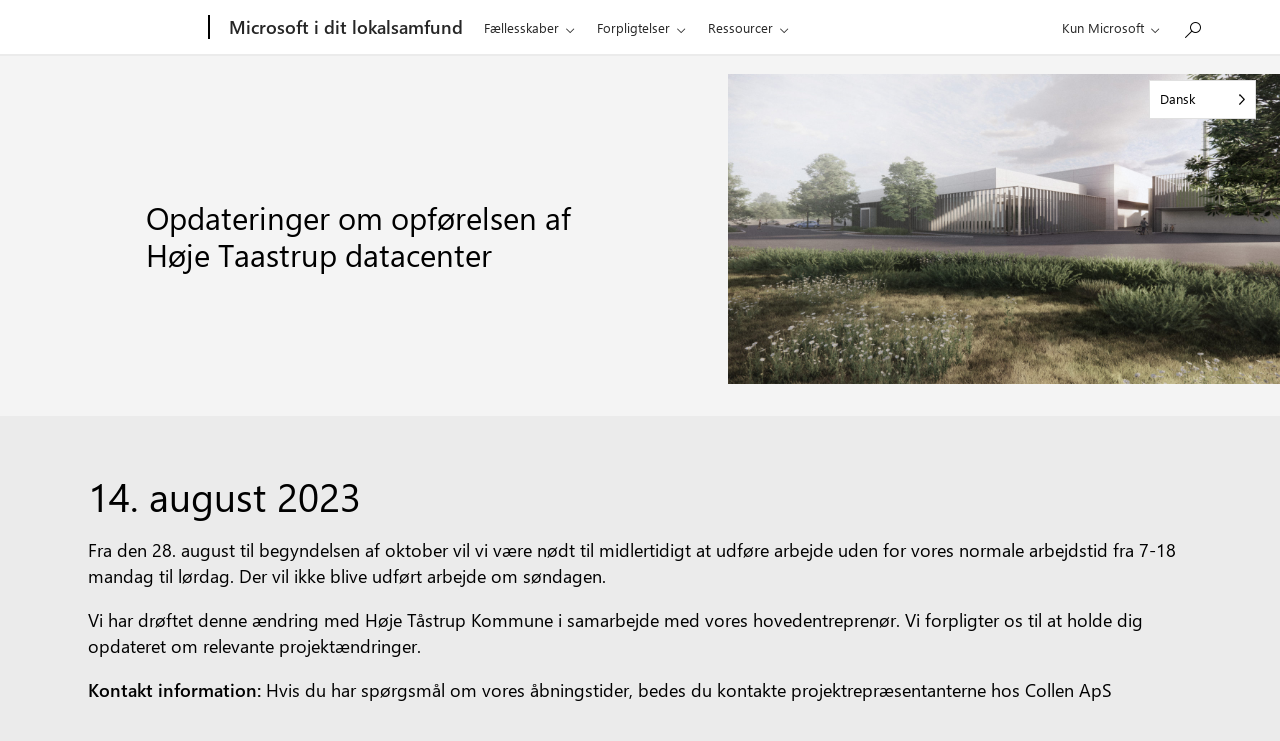

--- FILE ---
content_type: text/html; charset=UTF-8
request_url: https://local.microsoft.com/da/blog/microsoft-will-start-building-its-datacenter-in-hoje-taastrup/
body_size: 32102
content:
<!DOCTYPE html>
<html translate="no" lang="da">
<head>
	<meta charset="UTF-8" />
	<meta name="viewport" content="width=device-width, initial-scale=1" />
<script type="text/javascript" src="https://local.microsoft.com/wp-content/plugins/microsoft-uhf/assets/microsoft-cookie-list.js"></script>
    <script src="https://unpkg.com/yett"></script>
    <meta name='robots' content='index, follow, max-image-preview:large, max-snippet:-1, max-video-preview:-1' />
	<style>img:is([sizes="auto" i], [sizes^="auto," i]) { contain-intrinsic-size: 3000px 1500px }</style>
	
	<!-- This site is optimized with the Yoast SEO plugin v23.9 - https://yoast.com/wordpress/plugins/seo/ -->
	<link rel="canonical" href="https://local.microsoft.com/da/blog/microsoft-will-start-building-its-datacenter-in-hoje-taastrup/" />
	<meta property="og:locale" content="da" />
	<meta property="og:type" content="article" />
	<meta property="og:title" content="Opdateringer om opførelsen af Høje Taastrup datacenter - Microsoft Local" />
	<meta property="og:description" content="14. august 2023 Fra 28. august til begyndelsen af oktober er vi nødt til midlertidigt at udføre arbejde uden for vores normale arbejdstid fra 7-18 mandag til lørdag. Der vil ikke blive arbejdet om søndagen. Vi har drøftet denne ændring med Høje Tåstrup Kommune i samarbejde med vores hovedentreprenør. Vi er forpligtet til at holde..." />
	<meta property="og:url" content="https://local.microsoft.com/da/blog/microsoft-will-start-building-its-datacenter-in-hoje-taastrup/" />
	<meta property="og:site_name" content="Microsoft Local" />
	<meta property="article:published_time" content="2022-10-13T13:04:49+00:00" />
	<meta property="article:modified_time" content="2025-11-04T22:31:15+00:00" />
	<meta property="og:image" content="https://local.microsoft.com/wp-content/uploads/2022/10/fra-admin-gron-scaled.jpg" />
	<meta property="og:image:width" content="2560" />
	<meta property="og:image:height" content="1440" />
	<meta property="og:image:type" content="image/jpeg" />
	<meta name="author" content="nienkeris" />
	<meta name="twitter:card" content="summary_large_image" />
	<meta name="twitter:label1" content="Written by" />
	<meta name="twitter:data1" content="nienkeris" />
	<meta name="twitter:label2" content="Est. reading time" />
	<meta name="twitter:data2" content="4 minutes" />
	<script type="application/ld+json" class="yoast-schema-graph">{"@context":"https:\/\/schema.org","@graph":[{"@type":"WebPage","@id":"https:\/\/local.microsoft.com\/blog\/microsoft-will-start-building-its-datacenter-in-hoje-taastrup\/","url":"https:\/\/local.microsoft.com\/blog\/microsoft-will-start-building-its-datacenter-in-hoje-taastrup\/","name":"Opdateringer om opf\u00f8relsen af H\u00f8je Taastrup datacenter - Microsoft Local","isPartOf":{"@id":"https:\/\/mslocalblocks.wpenginepowered.com\/#website"},"primaryImageOfPage":{"@id":"https:\/\/local.microsoft.com\/blog\/microsoft-will-start-building-its-datacenter-in-hoje-taastrup\/#primaryimage"},"image":{"@id":"https:\/\/local.microsoft.com\/blog\/microsoft-will-start-building-its-datacenter-in-hoje-taastrup\/#primaryimage"},"thumbnailUrl":"https:\/\/local.microsoft.com\/wp-content\/uploads\/2022\/10\/fra-admin-gron-scaled.jpg","datePublished":"2022-10-13T13:04:49+00:00","dateModified":"2025-11-04T22:31:15+00:00","author":{"@id":"https:\/\/mslocalblocks.wpenginepowered.com\/#\/schema\/person\/b9fc4c9ea6846c5e865523f6db6c9148"},"breadcrumb":{"@id":"https:\/\/local.microsoft.com\/blog\/microsoft-will-start-building-its-datacenter-in-hoje-taastrup\/#breadcrumb"},"inLanguage":"en-US","potentialAction":[{"@type":"ReadAction","target":["https:\/\/local.microsoft.com\/blog\/microsoft-will-start-building-its-datacenter-in-hoje-taastrup\/"]}]},{"@type":"ImageObject","inLanguage":"en-US","@id":"https:\/\/local.microsoft.com\/blog\/microsoft-will-start-building-its-datacenter-in-hoje-taastrup\/#primaryimage","url":"https:\/\/local.microsoft.com\/wp-content\/uploads\/2022\/10\/fra-admin-gron-scaled.jpg","contentUrl":"https:\/\/local.microsoft.com\/wp-content\/uploads\/2022\/10\/fra-admin-gron-scaled.jpg","width":2560,"height":1440,"caption":"Rendering of Microsoft datacenter in Denmark"},{"@type":"BreadcrumbList","@id":"https:\/\/local.microsoft.com\/blog\/microsoft-will-start-building-its-datacenter-in-hoje-taastrup\/#breadcrumb","itemListElement":[{"@type":"ListItem","position":1,"name":"Hjem","item":"https:\/\/local.microsoft.com\/"},{"@type":"ListItem","position":2,"name":"Blog","item":"https:\/\/mslocalblocks.wpenginepowered.com\/blog\/"},{"@type":"ListItem","position":3,"name":"Opdateringer om opf\u00f8relsen af H\u00f8je Taastrup datacenter"}]},{"@type":"WebSite","@id":"https:\/\/mslocalblocks.wpenginepowered.com\/#website","url":"https:\/\/mslocalblocks.wpenginepowered.com\/","name":"Microsoft Local","description":"","potentialAction":[{"@type":"SearchAction","target":{"@type":"EntryPoint","urlTemplate":"https:\/\/mslocalblocks.wpenginepowered.com\/?s={search_term_string}"},"query-input":{"@type":"PropertyValueSpecification","valueRequired":true,"valueName":"search_term_string"}}],"inLanguage":"en-US"},{"@type":"Person","@id":"https:\/\/mslocalblocks.wpenginepowered.com\/#\/schema\/person\/b9fc4c9ea6846c5e865523f6db6c9148","name":"nienkeris","image":{"@type":"ImageObject","inLanguage":"en-US","@id":"https:\/\/mslocalblocks.wpenginepowered.com\/#\/schema\/person\/image\/d0b82d6bb11f1ed9f1410635534d4164","url":"https:\/\/secure.gravatar.com\/avatar\/e0ca3646bd8276afd7bb0f234968dc94?s=96&d=mm&r=g","contentUrl":"https:\/\/secure.gravatar.com\/avatar\/e0ca3646bd8276afd7bb0f234968dc94?s=96&d=mm&r=g","caption":"nienkeris"},"url":"https:\/\/local.microsoft.com\/blog\/author\/nienkeris\/"}]}</script>
	<!-- / Yoast SEO plugin. -->


<title>Opdateringer om opførelsen af Høje Taastrup datacenter - Microsoft Local</title>
<link rel='dns-prefetch' href='//az416426.vo.msecnd.net' />
<link rel="alternate" type="application/rss+xml" title="Microsoft Local &raquo; Feed" href="https://local.microsoft.com/feed/" />
<link rel="alternate" type="application/rss+xml" title="Microsoft Local &raquo; Comments Feed" href="https://local.microsoft.com/comments/feed/" />
<link rel='dns-prefetch' href='//www.clarity.ms' />
		<script type="text/javascript">
			(function(c,l,a,r,i,t,y){
				c[a]=c[a]||function(){(c[a].q=c[a].q||[]).push(arguments)};
				t=l.createElement(r);t.async=1;t.src="https://www.clarity.ms/tag/"+i;
				y=l.getElementsByTagName(r)[0];y.parentNode.insertBefore(t,y);
			})(window, document, "clarity", "script", "8cgwno8nxg");
		</script>
	<script>
window._wpemojiSettings = {"baseUrl":"https:\/\/s.w.org\/images\/core\/emoji\/15.0.3\/72x72\/","ext":".png","svgUrl":"https:\/\/s.w.org\/images\/core\/emoji\/15.0.3\/svg\/","svgExt":".svg","source":{"concatemoji":"https:\/\/local.microsoft.com\/wp-includes\/js\/wp-emoji-release.min.js?ver=6.7.4"}};
/*! This file is auto-generated */
!function(i,n){var o,s,e;function c(e){try{var t={supportTests:e,timestamp:(new Date).valueOf()};sessionStorage.setItem(o,JSON.stringify(t))}catch(e){}}function p(e,t,n){e.clearRect(0,0,e.canvas.width,e.canvas.height),e.fillText(t,0,0);var t=new Uint32Array(e.getImageData(0,0,e.canvas.width,e.canvas.height).data),r=(e.clearRect(0,0,e.canvas.width,e.canvas.height),e.fillText(n,0,0),new Uint32Array(e.getImageData(0,0,e.canvas.width,e.canvas.height).data));return t.every(function(e,t){return e===r[t]})}function u(e,t,n){switch(t){case"flag":return n(e,"\ud83c\udff3\ufe0f\u200d\u26a7\ufe0f","\ud83c\udff3\ufe0f\u200b\u26a7\ufe0f")?!1:!n(e,"\ud83c\uddfa\ud83c\uddf3","\ud83c\uddfa\u200b\ud83c\uddf3")&&!n(e,"\ud83c\udff4\udb40\udc67\udb40\udc62\udb40\udc65\udb40\udc6e\udb40\udc67\udb40\udc7f","\ud83c\udff4\u200b\udb40\udc67\u200b\udb40\udc62\u200b\udb40\udc65\u200b\udb40\udc6e\u200b\udb40\udc67\u200b\udb40\udc7f");case"emoji":return!n(e,"\ud83d\udc26\u200d\u2b1b","\ud83d\udc26\u200b\u2b1b")}return!1}function f(e,t,n){var r="undefined"!=typeof WorkerGlobalScope&&self instanceof WorkerGlobalScope?new OffscreenCanvas(300,150):i.createElement("canvas"),a=r.getContext("2d",{willReadFrequently:!0}),o=(a.textBaseline="top",a.font="600 32px Arial",{});return e.forEach(function(e){o[e]=t(a,e,n)}),o}function t(e){var t=i.createElement("script");t.src=e,t.defer=!0,i.head.appendChild(t)}"undefined"!=typeof Promise&&(o="wpEmojiSettingsSupports",s=["flag","emoji"],n.supports={everything:!0,everythingExceptFlag:!0},e=new Promise(function(e){i.addEventListener("DOMContentLoaded",e,{once:!0})}),new Promise(function(t){var n=function(){try{var e=JSON.parse(sessionStorage.getItem(o));if("object"==typeof e&&"number"==typeof e.timestamp&&(new Date).valueOf()<e.timestamp+604800&&"object"==typeof e.supportTests)return e.supportTests}catch(e){}return null}();if(!n){if("undefined"!=typeof Worker&&"undefined"!=typeof OffscreenCanvas&&"undefined"!=typeof URL&&URL.createObjectURL&&"undefined"!=typeof Blob)try{var e="postMessage("+f.toString()+"("+[JSON.stringify(s),u.toString(),p.toString()].join(",")+"));",r=new Blob([e],{type:"text/javascript"}),a=new Worker(URL.createObjectURL(r),{name:"wpTestEmojiSupports"});return void(a.onmessage=function(e){c(n=e.data),a.terminate(),t(n)})}catch(e){}c(n=f(s,u,p))}t(n)}).then(function(e){for(var t in e)n.supports[t]=e[t],n.supports.everything=n.supports.everything&&n.supports[t],"flag"!==t&&(n.supports.everythingExceptFlag=n.supports.everythingExceptFlag&&n.supports[t]);n.supports.everythingExceptFlag=n.supports.everythingExceptFlag&&!n.supports.flag,n.DOMReady=!1,n.readyCallback=function(){n.DOMReady=!0}}).then(function(){return e}).then(function(){var e;n.supports.everything||(n.readyCallback(),(e=n.source||{}).concatemoji?t(e.concatemoji):e.wpemoji&&e.twemoji&&(t(e.twemoji),t(e.wpemoji)))}))}((window,document),window._wpemojiSettings);
</script>
<style id='acf-sticky-header-style-inline-css'>
.sticky-header{background:var(--color-white);box-shadow:0 10px 10px rgba(0,0,0,.03);box-sizing:border-box;font-size:0;left:0;padding:2vh 3vw;position:fixed;top:0;transform:translateY(-100%) translateZ(0);transition:all .7s cubic-bezier(.43,.195,.02,1);visibility:hidden;width:100%;z-index:10000000}.sticky-header.is-active{transform:translateY(0) translateZ(0)}.sticky-header__container{align-items:center;display:flex;justify-content:space-between;width:100%}.sticky-header__left,.sticky-header__right{align-items:center;display:flex;flex-wrap:nowrap}.sticky-header__logo{height:25px;margin-right:14px;width:25px}.sticky-header__logo-link,.sticky-header__logo-link:visited{color:#767676;font-family:var(--font-family-sans-serif);font-size:16px;font-weight:400;line-height:20px;-webkit-text-decoration:none;text-decoration:none}.social-share-networks{align-items:center;display:flex;flex-flow:row nowrap;gap:10px}.social-share-networks__anchor svg{width:18px;fill:var(--color-neutral-70);transition:fill .25s ease-in-out}.social-share-networks__anchor.icon-facebook svg{width:10px}:is(.social-share-networks__anchor:hover,.social-share-networks__anchor:focus-visible) svg{fill:var(--color-text)}

</style>
<style id='acf-uhf-header-style-inline-css'>
.page__weglot-kickoff{position:absolute;right:0;transform:translate(-12px,12px);z-index:20}@media (min-width:960px){.page__weglot-kickoff{transform:translate(-24px,24px)}}

</style>
<style id='wp-block-post-title-inline-css'>
.wp-block-post-title{box-sizing:border-box;word-break:break-word}.wp-block-post-title :where(a){display:inline-block;font-family:inherit;font-size:inherit;font-style:inherit;font-weight:inherit;letter-spacing:inherit;line-height:inherit;text-decoration:inherit}
</style>
<style id='wp-block-group-inline-css'>
.wp-block-group{box-sizing:border-box}:where(.wp-block-group.wp-block-group-is-layout-constrained){position:relative}
</style>
<style id='wp-block-post-featured-image-inline-css'>
.wp-block-post-featured-image{margin-left:0;margin-right:0}.wp-block-post-featured-image a{display:block;height:100%}.wp-block-post-featured-image :where(img){box-sizing:border-box;height:auto;max-width:100%;vertical-align:bottom;width:100%}.wp-block-post-featured-image.alignfull img,.wp-block-post-featured-image.alignwide img{width:100%}.wp-block-post-featured-image .wp-block-post-featured-image__overlay.has-background-dim{background-color:#000;inset:0;position:absolute}.wp-block-post-featured-image{position:relative}.wp-block-post-featured-image .wp-block-post-featured-image__overlay.has-background-gradient{background-color:initial}.wp-block-post-featured-image .wp-block-post-featured-image__overlay.has-background-dim-0{opacity:0}.wp-block-post-featured-image .wp-block-post-featured-image__overlay.has-background-dim-10{opacity:.1}.wp-block-post-featured-image .wp-block-post-featured-image__overlay.has-background-dim-20{opacity:.2}.wp-block-post-featured-image .wp-block-post-featured-image__overlay.has-background-dim-30{opacity:.3}.wp-block-post-featured-image .wp-block-post-featured-image__overlay.has-background-dim-40{opacity:.4}.wp-block-post-featured-image .wp-block-post-featured-image__overlay.has-background-dim-50{opacity:.5}.wp-block-post-featured-image .wp-block-post-featured-image__overlay.has-background-dim-60{opacity:.6}.wp-block-post-featured-image .wp-block-post-featured-image__overlay.has-background-dim-70{opacity:.7}.wp-block-post-featured-image .wp-block-post-featured-image__overlay.has-background-dim-80{opacity:.8}.wp-block-post-featured-image .wp-block-post-featured-image__overlay.has-background-dim-90{opacity:.9}.wp-block-post-featured-image .wp-block-post-featured-image__overlay.has-background-dim-100{opacity:1}.wp-block-post-featured-image:where(.alignleft,.alignright){width:100%}
</style>
<style id='wp-block-columns-inline-css'>
.wp-block-columns{align-items:normal!important;box-sizing:border-box;display:flex;flex-wrap:wrap!important}@media (min-width:782px){.wp-block-columns{flex-wrap:nowrap!important}}.wp-block-columns.are-vertically-aligned-top{align-items:flex-start}.wp-block-columns.are-vertically-aligned-center{align-items:center}.wp-block-columns.are-vertically-aligned-bottom{align-items:flex-end}@media (max-width:781px){.wp-block-columns:not(.is-not-stacked-on-mobile)>.wp-block-column{flex-basis:100%!important}}@media (min-width:782px){.wp-block-columns:not(.is-not-stacked-on-mobile)>.wp-block-column{flex-basis:0;flex-grow:1}.wp-block-columns:not(.is-not-stacked-on-mobile)>.wp-block-column[style*=flex-basis]{flex-grow:0}}.wp-block-columns.is-not-stacked-on-mobile{flex-wrap:nowrap!important}.wp-block-columns.is-not-stacked-on-mobile>.wp-block-column{flex-basis:0;flex-grow:1}.wp-block-columns.is-not-stacked-on-mobile>.wp-block-column[style*=flex-basis]{flex-grow:0}:where(.wp-block-columns){margin-bottom:1.75em}:where(.wp-block-columns.has-background){padding:1.25em 2.375em}.wp-block-column{flex-grow:1;min-width:0;overflow-wrap:break-word;word-break:break-word}.wp-block-column.is-vertically-aligned-top{align-self:flex-start}.wp-block-column.is-vertically-aligned-center{align-self:center}.wp-block-column.is-vertically-aligned-bottom{align-self:flex-end}.wp-block-column.is-vertically-aligned-stretch{align-self:stretch}.wp-block-column.is-vertically-aligned-bottom,.wp-block-column.is-vertically-aligned-center,.wp-block-column.is-vertically-aligned-top{width:100%}
:root{--tribe-stacking-order:0}.wp-block-columns{gap:var(--spacer-40) var(--grid-gutter)}@media (max-width:781px){.wp-block-columns:not(.is-not-stacked-on-mobile) .wp-block-column.tribe-has-stacking-order{order:var(--tribe-stacking-order)}}.curated-content .wp-block-columns{flex-wrap:wrap!important}:is(.curated-content .wp-block-columns) .wp-block-column{flex-basis:1000%!important}@media (min-width:782px){.curated-content .wp-block-columns{flex-wrap:wrap!important}:is(.curated-content .wp-block-columns) .wp-block-column{flex-basis:100%!important}}@media (min-width:960px){.curated-content .wp-block-columns{flex-wrap:nowrap!important}:is(.curated-content .wp-block-columns) .wp-block-column{flex-basis:75%!important}:is(:is(.curated-content .wp-block-columns) .wp-block-column):first-child{flex-basis:25%!important}}

</style>
<style id='wp-block-heading-inline-css'>
h1.has-background,h2.has-background,h3.has-background,h4.has-background,h5.has-background,h6.has-background{padding:1.25em 2.375em}h1.has-text-align-left[style*=writing-mode]:where([style*=vertical-lr]),h1.has-text-align-right[style*=writing-mode]:where([style*=vertical-rl]),h2.has-text-align-left[style*=writing-mode]:where([style*=vertical-lr]),h2.has-text-align-right[style*=writing-mode]:where([style*=vertical-rl]),h3.has-text-align-left[style*=writing-mode]:where([style*=vertical-lr]),h3.has-text-align-right[style*=writing-mode]:where([style*=vertical-rl]),h4.has-text-align-left[style*=writing-mode]:where([style*=vertical-lr]),h4.has-text-align-right[style*=writing-mode]:where([style*=vertical-rl]),h5.has-text-align-left[style*=writing-mode]:where([style*=vertical-lr]),h5.has-text-align-right[style*=writing-mode]:where([style*=vertical-rl]),h6.has-text-align-left[style*=writing-mode]:where([style*=vertical-lr]),h6.has-text-align-right[style*=writing-mode]:where([style*=vertical-rl]){rotate:180deg}
</style>
<style id='wp-block-paragraph-inline-css'>
.is-small-text{font-size:.875em}.is-regular-text{font-size:1em}.is-large-text{font-size:2.25em}.is-larger-text{font-size:3em}.has-drop-cap:not(:focus):first-letter{float:left;font-size:8.4em;font-style:normal;font-weight:100;line-height:.68;margin:.05em .1em 0 0;text-transform:uppercase}body.rtl .has-drop-cap:not(:focus):first-letter{float:none;margin-left:.1em}p.has-drop-cap.has-background{overflow:hidden}:root :where(p.has-background){padding:1.25em 2.375em}:where(p.has-text-color:not(.has-link-color)) a{color:inherit}p.has-text-align-left[style*="writing-mode:vertical-lr"],p.has-text-align-right[style*="writing-mode:vertical-rl"]{rotate:180deg}
</style>
<style id='wp-block-list-inline-css'>
ol,ul{box-sizing:border-box}:root :where(.wp-block-list.has-background){padding:1.25em 2.375em}
.wp-block-list li~li{margin-top:var(--spacer-20)}ol.wp-block-list{padding-inline-start:1.2rem}ol.wp-block-list li{padding-inline-start:10px}:is(ol.wp-block-list li)::marker{font-weight:var(--font-weight-semibold)}ul.wp-block-list{padding-inline-start:10px}ul.wp-block-list li{padding-inline-start:1rem;position:relative}:is(ul.wp-block-list li)::marker{content:var(--tribe-icon-list-bullet)}

</style>
<style id='tribe-terms-style-inline-css'>
.wp-block-tribe-terms{display:flex}.wp-block-tribe-terms.aligncenter{justify-content:center}.wp-block-tribe-terms.alignright{justify-content:flex-end}.wp-block-tribe-terms__prefix{display:block;font-weight:var(--font-weight-semibold)}.wp-block-tribe-terms__list{align-items:center;display:flex;flex-flow:row wrap;gap:10px;list-style-type:none;margin:0;padding:0}.editor-styles-wrapper .wp-block-tribe-terms__list{margin-top:0}.is-style-pills .wp-block-tribe-terms__link{align-items:center;background:transparent;border:1px solid var(--color-neutral-40);border-radius:2px;color:var(--color-black);cursor:pointer;display:block;font-family:var(--font-family-sans-serif);font-size:var(--font-size-05);font-style:normal;line-height:1.3;padding:6px 12px;-webkit-text-decoration:none!important;text-decoration:none!important;text-transform:capitalize;transition:background .3s ease}:is(.is-style-pills .wp-block-tribe-terms__link):is(a):focus,:is(.is-style-pills .wp-block-tribe-terms__link):is(a):hover{background-color:var(--color-neutral-10);-webkit-text-decoration:none!important;text-decoration:none!important}

</style>
<style id='wp-block-post-content-inline-css'>
.wp-block-post-content{display:flow-root}
</style>
<style id='wp-block-library-inline-css'>
:root{--wp-admin-theme-color:#007cba;--wp-admin-theme-color--rgb:0,124,186;--wp-admin-theme-color-darker-10:#006ba1;--wp-admin-theme-color-darker-10--rgb:0,107,161;--wp-admin-theme-color-darker-20:#005a87;--wp-admin-theme-color-darker-20--rgb:0,90,135;--wp-admin-border-width-focus:2px;--wp-block-synced-color:#7a00df;--wp-block-synced-color--rgb:122,0,223;--wp-bound-block-color:var(--wp-block-synced-color)}@media (min-resolution:192dpi){:root{--wp-admin-border-width-focus:1.5px}}.wp-element-button{cursor:pointer}:root{--wp--preset--font-size--normal:16px;--wp--preset--font-size--huge:42px}:root .has-very-light-gray-background-color{background-color:#eee}:root .has-very-dark-gray-background-color{background-color:#313131}:root .has-very-light-gray-color{color:#eee}:root .has-very-dark-gray-color{color:#313131}:root .has-vivid-green-cyan-to-vivid-cyan-blue-gradient-background{background:linear-gradient(135deg,#00d084,#0693e3)}:root .has-purple-crush-gradient-background{background:linear-gradient(135deg,#34e2e4,#4721fb 50%,#ab1dfe)}:root .has-hazy-dawn-gradient-background{background:linear-gradient(135deg,#faaca8,#dad0ec)}:root .has-subdued-olive-gradient-background{background:linear-gradient(135deg,#fafae1,#67a671)}:root .has-atomic-cream-gradient-background{background:linear-gradient(135deg,#fdd79a,#004a59)}:root .has-nightshade-gradient-background{background:linear-gradient(135deg,#330968,#31cdcf)}:root .has-midnight-gradient-background{background:linear-gradient(135deg,#020381,#2874fc)}.has-regular-font-size{font-size:1em}.has-larger-font-size{font-size:2.625em}.has-normal-font-size{font-size:var(--wp--preset--font-size--normal)}.has-huge-font-size{font-size:var(--wp--preset--font-size--huge)}.has-text-align-center{text-align:center}.has-text-align-left{text-align:left}.has-text-align-right{text-align:right}#end-resizable-editor-section{display:none}.aligncenter{clear:both}.items-justified-left{justify-content:flex-start}.items-justified-center{justify-content:center}.items-justified-right{justify-content:flex-end}.items-justified-space-between{justify-content:space-between}.screen-reader-text{border:0;clip:rect(1px,1px,1px,1px);clip-path:inset(50%);height:1px;margin:-1px;overflow:hidden;padding:0;position:absolute;width:1px;word-wrap:normal!important}.screen-reader-text:focus{background-color:#ddd;clip:auto!important;clip-path:none;color:#444;display:block;font-size:1em;height:auto;left:5px;line-height:normal;padding:15px 23px 14px;text-decoration:none;top:5px;width:auto;z-index:100000}html :where(.has-border-color){border-style:solid}html :where([style*=border-top-color]){border-top-style:solid}html :where([style*=border-right-color]){border-right-style:solid}html :where([style*=border-bottom-color]){border-bottom-style:solid}html :where([style*=border-left-color]){border-left-style:solid}html :where([style*=border-width]){border-style:solid}html :where([style*=border-top-width]){border-top-style:solid}html :where([style*=border-right-width]){border-right-style:solid}html :where([style*=border-bottom-width]){border-bottom-style:solid}html :where([style*=border-left-width]){border-left-style:solid}html :where(img[class*=wp-image-]){height:auto;max-width:100%}:where(figure){margin:0 0 1em}html :where(.is-position-sticky){--wp-admin--admin-bar--position-offset:var(--wp-admin--admin-bar--height,0px)}@media screen and (max-width:600px){html :where(.is-position-sticky){--wp-admin--admin-bar--position-offset:0px}}
</style>
<style id='global-styles-inline-css'>
:root{--wp--preset--aspect-ratio--square: 1;--wp--preset--aspect-ratio--4-3: 4/3;--wp--preset--aspect-ratio--3-4: 3/4;--wp--preset--aspect-ratio--3-2: 3/2;--wp--preset--aspect-ratio--2-3: 2/3;--wp--preset--aspect-ratio--16-9: 16/9;--wp--preset--aspect-ratio--9-16: 9/16;--wp--preset--color--black: #000000;--wp--preset--color--cyan-bluish-gray: #abb8c3;--wp--preset--color--white: #ffffff;--wp--preset--color--pale-pink: #f78da7;--wp--preset--color--vivid-red: #cf2e2e;--wp--preset--color--luminous-vivid-orange: #ff6900;--wp--preset--color--luminous-vivid-amber: #fcb900;--wp--preset--color--light-green-cyan: #7bdcb5;--wp--preset--color--vivid-green-cyan: #00d084;--wp--preset--color--pale-cyan-blue: #8ed1fc;--wp--preset--color--vivid-cyan-blue: #0693e3;--wp--preset--color--vivid-purple: #9b51e0;--wp--preset--color--blue: #2A6BB5;--wp--preset--color--blue-light: #0078D4;--wp--preset--color--blue-dark: #016BBD;--wp--preset--color--periwinkle: #7989AD;--wp--preset--color--periwinkle-dark: #7886A8;--wp--preset--color--stone: #939BAD;--wp--preset--color--clay: #9C9C9C;--wp--preset--color--wood: #9C9C9C;--wp--preset--color--brown: #AD8488;--wp--preset--color--orange: #D77A6F;--wp--preset--color--base-white: #ffffff;--wp--preset--color--neutral-10: #F4F4F4;--wp--preset--color--neutral-20: #EBEBEB;--wp--preset--color--neutral-30: #D8D8D8;--wp--preset--color--neutral-40: #CECECE;--wp--preset--color--neutral-50: #979797;--wp--preset--color--neutral-60: #848484;--wp--preset--color--neutral-70: #767676;--wp--preset--color--neutral-80: #4E4E4E;--wp--preset--color--neutral-90: #454545;--wp--preset--color--base-black: #000000;--wp--preset--gradient--vivid-cyan-blue-to-vivid-purple: linear-gradient(135deg,rgba(6,147,227,1) 0%,rgb(155,81,224) 100%);--wp--preset--gradient--light-green-cyan-to-vivid-green-cyan: linear-gradient(135deg,rgb(122,220,180) 0%,rgb(0,208,130) 100%);--wp--preset--gradient--luminous-vivid-amber-to-luminous-vivid-orange: linear-gradient(135deg,rgba(252,185,0,1) 0%,rgba(255,105,0,1) 100%);--wp--preset--gradient--luminous-vivid-orange-to-vivid-red: linear-gradient(135deg,rgba(255,105,0,1) 0%,rgb(207,46,46) 100%);--wp--preset--gradient--very-light-gray-to-cyan-bluish-gray: linear-gradient(135deg,rgb(238,238,238) 0%,rgb(169,184,195) 100%);--wp--preset--gradient--cool-to-warm-spectrum: linear-gradient(135deg,rgb(74,234,220) 0%,rgb(151,120,209) 20%,rgb(207,42,186) 40%,rgb(238,44,130) 60%,rgb(251,105,98) 80%,rgb(254,248,76) 100%);--wp--preset--gradient--blush-light-purple: linear-gradient(135deg,rgb(255,206,236) 0%,rgb(152,150,240) 100%);--wp--preset--gradient--blush-bordeaux: linear-gradient(135deg,rgb(254,205,165) 0%,rgb(254,45,45) 50%,rgb(107,0,62) 100%);--wp--preset--gradient--luminous-dusk: linear-gradient(135deg,rgb(255,203,112) 0%,rgb(199,81,192) 50%,rgb(65,88,208) 100%);--wp--preset--gradient--pale-ocean: linear-gradient(135deg,rgb(255,245,203) 0%,rgb(182,227,212) 50%,rgb(51,167,181) 100%);--wp--preset--gradient--electric-grass: linear-gradient(135deg,rgb(202,248,128) 0%,rgb(113,206,126) 100%);--wp--preset--gradient--midnight: linear-gradient(135deg,rgb(2,3,129) 0%,rgb(40,116,252) 100%);--wp--preset--font-size--small: 13px;--wp--preset--font-size--medium: 20px;--wp--preset--font-size--large: 36px;--wp--preset--font-size--x-large: 42px;--wp--preset--font-size--05: clamp(0.75rem, 0.725rem + 0.125vw, 0.875rem);--wp--preset--font-size--10: clamp(0.875rem, 0.85rem + 0.125vw, 1rem);--wp--preset--font-size--20: clamp(1rem, 0.9625rem + 0.1875vw, 1.1875rem);--wp--preset--font-size--30: clamp(1.1875rem, 1.125rem + 0.3125vw, 1.5rem);--wp--preset--font-size--40: clamp(1.3125rem, 1.2rem + 0.5625vw, 1.875rem);--wp--preset--font-size--50: clamp(1.5rem, 1.35rem + 0.75vw, 2.25rem);--wp--preset--font-size--60: clamp(1.75rem, 1.6rem + 0.75vw, 2.5rem);--wp--preset--font-size--70: clamp(1.875rem, 1.6875rem + 0.9375vw, 2.8125rem);--wp--preset--font-size--80: clamp(2rem, 1.775rem + 1.125vw, 3.125rem);--wp--preset--font-size--90: clamp(2rem, 1.8rem + 3.125vw, 3.875rem);--wp--preset--font-family--segoe: "Microsoft SegoeUI", "Helvetica Neue", Helvetica, Arial, sans-serif;--wp--preset--font-family--meta-serif-pro: "MetaSerifPro", "Palatino Linotype", Palatino, Palladio, "URW Palladio L", "Book Antiqua", serif;--wp--preset--spacing--20: clamp(0.75rem, 0.7rem + 0.25vw, 1rem);--wp--preset--spacing--30: clamp(1rem, 0.9rem + 0.5vw, 1.5rem);--wp--preset--spacing--40: clamp(1.5rem, 1.4rem + 0.5vw, 2rem);--wp--preset--spacing--50: clamp(2rem, 1.8rem + 1vw, 3rem);--wp--preset--spacing--60: clamp(3rem, 2.8rem + 1vw, 4rem);--wp--preset--spacing--70: clamp(4rem, 3.6rem + 2vw, 6rem);--wp--preset--spacing--80: clamp(6rem, 5.2rem + 4vw, 10rem);--wp--preset--spacing--10: clamp(0.25rem, 0.2rem + 0.25vw, 0.5rem);--wp--preset--shadow--natural: 6px 6px 9px rgba(0, 0, 0, 0.2);--wp--preset--shadow--deep: 12px 12px 50px rgba(0, 0, 0, 0.4);--wp--preset--shadow--sharp: 6px 6px 0px rgba(0, 0, 0, 0.2);--wp--preset--shadow--outlined: 6px 6px 0px -3px rgba(255, 255, 255, 1), 6px 6px rgba(0, 0, 0, 1);--wp--preset--shadow--crisp: 6px 6px 0px rgba(0, 0, 0, 1);--wp--preset--shadow--10: 0px 0.5px 2px 0px rgba(31, 31, 31, 0.11);--wp--preset--shadow--20: 0px 1px 4px 0px rgba(31, 31, 31, 0.08);--wp--preset--shadow--30: 0px 2px 6px 0px rgba(31, 31, 31, 0.14);--wp--preset--shadow--40: 0px 5px 15px 0px rgba(31, 31, 31, 0.11);--wp--preset--shadow--50: 0px 12px 26px 0px rgba(31, 31, 31, 0.12);--wp--preset--shadow--60: 0px 22px 36px 0px rgba(31, 31, 31, 0.12);--wp--custom--font-weight--light: 200;--wp--custom--font-weight--regular: 400;--wp--custom--font-weight--semibold: 600;--wp--custom--spacing--grid-gutter: var(--wp--preset--spacing--60);--wp--custom--spacing--grid-margin: clamp(1rem, -0.8788rem + 8vw, 8.75rem);}.wp-block-cover{--wp--preset--color--blue: #0078d4;--wp--preset--color--purple: #8661c5;--wp--preset--color--gray: #737373;--wp--preset--color--light-gray: #d2d2d2;--wp--preset--color--dark-gray: #505050;--wp--preset--color--teal: #008575;--wp--preset--color--white: #ffffff;}:root { --wp--style--global--content-size: 780px;--wp--style--global--wide-size: 1230px; }:where(body) { margin: 0; }.wp-site-blocks { padding-top: var(--wp--style--root--padding-top); padding-bottom: var(--wp--style--root--padding-bottom); }.has-global-padding { padding-right: var(--wp--style--root--padding-right); padding-left: var(--wp--style--root--padding-left); }.has-global-padding > .alignfull { margin-right: calc(var(--wp--style--root--padding-right) * -1); margin-left: calc(var(--wp--style--root--padding-left) * -1); }.has-global-padding :where(:not(.alignfull.is-layout-flow) > .has-global-padding:not(.wp-block-block, .alignfull)) { padding-right: 0; padding-left: 0; }.has-global-padding :where(:not(.alignfull.is-layout-flow) > .has-global-padding:not(.wp-block-block, .alignfull)) > .alignfull { margin-left: 0; margin-right: 0; }.wp-site-blocks > .alignleft { float: left; margin-right: 2em; }.wp-site-blocks > .alignright { float: right; margin-left: 2em; }.wp-site-blocks > .aligncenter { justify-content: center; margin-left: auto; margin-right: auto; }:where(.wp-site-blocks) > * { margin-block-start: var(--wp--custom--spacing--grid-gutter); margin-block-end: 0; }:where(.wp-site-blocks) > :first-child { margin-block-start: 0; }:where(.wp-site-blocks) > :last-child { margin-block-end: 0; }:root { --wp--style--block-gap: var(--wp--custom--spacing--grid-gutter); }:root :where(.is-layout-flow) > :first-child{margin-block-start: 0;}:root :where(.is-layout-flow) > :last-child{margin-block-end: 0;}:root :where(.is-layout-flow) > *{margin-block-start: var(--wp--custom--spacing--grid-gutter);margin-block-end: 0;}:root :where(.is-layout-constrained) > :first-child{margin-block-start: 0;}:root :where(.is-layout-constrained) > :last-child{margin-block-end: 0;}:root :where(.is-layout-constrained) > *{margin-block-start: var(--wp--custom--spacing--grid-gutter);margin-block-end: 0;}:root :where(.is-layout-flex){gap: var(--wp--custom--spacing--grid-gutter);}:root :where(.is-layout-grid){gap: var(--wp--custom--spacing--grid-gutter);}.is-layout-flow > .alignleft{float: left;margin-inline-start: 0;margin-inline-end: 2em;}.is-layout-flow > .alignright{float: right;margin-inline-start: 2em;margin-inline-end: 0;}.is-layout-flow > .aligncenter{margin-left: auto !important;margin-right: auto !important;}.is-layout-constrained > .alignleft{float: left;margin-inline-start: 0;margin-inline-end: 2em;}.is-layout-constrained > .alignright{float: right;margin-inline-start: 2em;margin-inline-end: 0;}.is-layout-constrained > .aligncenter{margin-left: auto !important;margin-right: auto !important;}.is-layout-constrained > :where(:not(.alignleft):not(.alignright):not(.alignfull)){max-width: var(--wp--style--global--content-size);margin-left: auto !important;margin-right: auto !important;}.is-layout-constrained > .alignwide{max-width: var(--wp--style--global--wide-size);}body .is-layout-flex{display: flex;}.is-layout-flex{flex-wrap: wrap;align-items: center;}.is-layout-flex > :is(*, div){margin: 0;}body .is-layout-grid{display: grid;}.is-layout-grid > :is(*, div){margin: 0;}body{background-color: var(--wp--preset--color--neutral-20);color: var(--wp--preset--color--base-black);font-family: var(--wp--preset--font-family--segoe);font-size: var(--wp--preset--font-size--20);font-style: normal;font-weight: var(--wp--custom--font-weight--regular);line-height: 1.5;--wp--style--root--padding-top: 0em;--wp--style--root--padding-right: var(--wp--custom--spacing--grid-margin);--wp--style--root--padding-bottom: 0em;--wp--style--root--padding-left: var(--wp--custom--spacing--grid-margin);}a:where(:not(.wp-element-button)){text-decoration: underline;}h1, h2, h3, h4, h5, h6{font-family: var(--wp--preset--font-family--segoe);font-weight: var(--wp--custom--font-weight--regular);margin-top: var(--wp--preset--spacing--60);margin-bottom: 0;}h1{font-size: var(--wp--preset--font-size--80);line-height: 1.2;}h2{font-size: var(--wp--preset--font-size--70);line-height: 1.2;}h3{font-size: var(--wp--preset--font-size--60);line-height: 1.2;}h4{font-size: var(--wp--preset--font-size--50);line-height: 1.2;}h5{font-size: var(--wp--preset--font-size--40);line-height: 1.25;}h6{font-size: var(--wp--preset--font-size--30);font-weight: var(--wp--custom--font-weight--semibold);line-height: 1.3;}:root :where(.wp-element-button, .wp-block-button__link){background-color: var(--wp--preset--color--neutral-80);border-radius: 0;border-color: transparent;border-width: 1px;border-style: solid;color: var(--wp--preset--color--base-white);font-family: inherit;font-size: var(--wp--preset--font-size--20);font-weight: var(--wp--custom--font-weight--semibold);line-height: 1;padding-top: var(--wp--preset--spacing--20);padding-right: var(--wp--preset--spacing--30);padding-bottom: var(--wp--preset--spacing--20);padding-left: var(--wp--preset--spacing--30);text-decoration: none;}:root :where(.wp-element-button:hover, .wp-block-button__link:hover){background-color: var(--wp--preset--color--base-black);color: var(--wp--preset--color--base-white);}:root :where(.wp-element-button:focus, .wp-block-button__link:focus){background-color: var(--wp--preset--color--base-black);color: var(--wp--preset--color--base-white);}:root :where(.wp-element-button:active, .wp-block-button__link:active){background-color: var(--wp--preset--color--base-black);color: var(--wp--preset--color--base-white);}:root :where(.wp-element-caption, .wp-block-audio figcaption, .wp-block-embed figcaption, .wp-block-gallery figcaption, .wp-block-image figcaption, .wp-block-table figcaption, .wp-block-video figcaption){color: var(--wp--preset--color--base-black);font-size: var(--wp--preset--font-size--10);font-weight: var(--wp--custom--font-weight--regular);line-height: 1.5;margin-top: 1rem;}cite{font-size: var(--wp--preset--font-size--20);font-weight: var(--wp--custom--font-weight--regular);line-height: 1.5;margin-top: 1rem;}.has-black-color{color: var(--wp--preset--color--black) !important;}.has-cyan-bluish-gray-color{color: var(--wp--preset--color--cyan-bluish-gray) !important;}.has-white-color{color: var(--wp--preset--color--white) !important;}.has-pale-pink-color{color: var(--wp--preset--color--pale-pink) !important;}.has-vivid-red-color{color: var(--wp--preset--color--vivid-red) !important;}.has-luminous-vivid-orange-color{color: var(--wp--preset--color--luminous-vivid-orange) !important;}.has-luminous-vivid-amber-color{color: var(--wp--preset--color--luminous-vivid-amber) !important;}.has-light-green-cyan-color{color: var(--wp--preset--color--light-green-cyan) !important;}.has-vivid-green-cyan-color{color: var(--wp--preset--color--vivid-green-cyan) !important;}.has-pale-cyan-blue-color{color: var(--wp--preset--color--pale-cyan-blue) !important;}.has-vivid-cyan-blue-color{color: var(--wp--preset--color--vivid-cyan-blue) !important;}.has-vivid-purple-color{color: var(--wp--preset--color--vivid-purple) !important;}.has-blue-color{color: var(--wp--preset--color--blue) !important;}.has-blue-light-color{color: var(--wp--preset--color--blue-light) !important;}.has-blue-dark-color{color: var(--wp--preset--color--blue-dark) !important;}.has-periwinkle-color{color: var(--wp--preset--color--periwinkle) !important;}.has-periwinkle-dark-color{color: var(--wp--preset--color--periwinkle-dark) !important;}.has-stone-color{color: var(--wp--preset--color--stone) !important;}.has-clay-color{color: var(--wp--preset--color--clay) !important;}.has-wood-color{color: var(--wp--preset--color--wood) !important;}.has-brown-color{color: var(--wp--preset--color--brown) !important;}.has-orange-color{color: var(--wp--preset--color--orange) !important;}.has-base-white-color{color: var(--wp--preset--color--base-white) !important;}.has-neutral-10-color{color: var(--wp--preset--color--neutral-10) !important;}.has-neutral-20-color{color: var(--wp--preset--color--neutral-20) !important;}.has-neutral-30-color{color: var(--wp--preset--color--neutral-30) !important;}.has-neutral-40-color{color: var(--wp--preset--color--neutral-40) !important;}.has-neutral-50-color{color: var(--wp--preset--color--neutral-50) !important;}.has-neutral-60-color{color: var(--wp--preset--color--neutral-60) !important;}.has-neutral-70-color{color: var(--wp--preset--color--neutral-70) !important;}.has-neutral-80-color{color: var(--wp--preset--color--neutral-80) !important;}.has-neutral-90-color{color: var(--wp--preset--color--neutral-90) !important;}.has-base-black-color{color: var(--wp--preset--color--base-black) !important;}.has-black-background-color{background-color: var(--wp--preset--color--black) !important;}.has-cyan-bluish-gray-background-color{background-color: var(--wp--preset--color--cyan-bluish-gray) !important;}.has-white-background-color{background-color: var(--wp--preset--color--white) !important;}.has-pale-pink-background-color{background-color: var(--wp--preset--color--pale-pink) !important;}.has-vivid-red-background-color{background-color: var(--wp--preset--color--vivid-red) !important;}.has-luminous-vivid-orange-background-color{background-color: var(--wp--preset--color--luminous-vivid-orange) !important;}.has-luminous-vivid-amber-background-color{background-color: var(--wp--preset--color--luminous-vivid-amber) !important;}.has-light-green-cyan-background-color{background-color: var(--wp--preset--color--light-green-cyan) !important;}.has-vivid-green-cyan-background-color{background-color: var(--wp--preset--color--vivid-green-cyan) !important;}.has-pale-cyan-blue-background-color{background-color: var(--wp--preset--color--pale-cyan-blue) !important;}.has-vivid-cyan-blue-background-color{background-color: var(--wp--preset--color--vivid-cyan-blue) !important;}.has-vivid-purple-background-color{background-color: var(--wp--preset--color--vivid-purple) !important;}.has-blue-background-color{background-color: var(--wp--preset--color--blue) !important;}.has-blue-light-background-color{background-color: var(--wp--preset--color--blue-light) !important;}.has-blue-dark-background-color{background-color: var(--wp--preset--color--blue-dark) !important;}.has-periwinkle-background-color{background-color: var(--wp--preset--color--periwinkle) !important;}.has-periwinkle-dark-background-color{background-color: var(--wp--preset--color--periwinkle-dark) !important;}.has-stone-background-color{background-color: var(--wp--preset--color--stone) !important;}.has-clay-background-color{background-color: var(--wp--preset--color--clay) !important;}.has-wood-background-color{background-color: var(--wp--preset--color--wood) !important;}.has-brown-background-color{background-color: var(--wp--preset--color--brown) !important;}.has-orange-background-color{background-color: var(--wp--preset--color--orange) !important;}.has-base-white-background-color{background-color: var(--wp--preset--color--base-white) !important;}.has-neutral-10-background-color{background-color: var(--wp--preset--color--neutral-10) !important;}.has-neutral-20-background-color{background-color: var(--wp--preset--color--neutral-20) !important;}.has-neutral-30-background-color{background-color: var(--wp--preset--color--neutral-30) !important;}.has-neutral-40-background-color{background-color: var(--wp--preset--color--neutral-40) !important;}.has-neutral-50-background-color{background-color: var(--wp--preset--color--neutral-50) !important;}.has-neutral-60-background-color{background-color: var(--wp--preset--color--neutral-60) !important;}.has-neutral-70-background-color{background-color: var(--wp--preset--color--neutral-70) !important;}.has-neutral-80-background-color{background-color: var(--wp--preset--color--neutral-80) !important;}.has-neutral-90-background-color{background-color: var(--wp--preset--color--neutral-90) !important;}.has-base-black-background-color{background-color: var(--wp--preset--color--base-black) !important;}.has-black-border-color{border-color: var(--wp--preset--color--black) !important;}.has-cyan-bluish-gray-border-color{border-color: var(--wp--preset--color--cyan-bluish-gray) !important;}.has-white-border-color{border-color: var(--wp--preset--color--white) !important;}.has-pale-pink-border-color{border-color: var(--wp--preset--color--pale-pink) !important;}.has-vivid-red-border-color{border-color: var(--wp--preset--color--vivid-red) !important;}.has-luminous-vivid-orange-border-color{border-color: var(--wp--preset--color--luminous-vivid-orange) !important;}.has-luminous-vivid-amber-border-color{border-color: var(--wp--preset--color--luminous-vivid-amber) !important;}.has-light-green-cyan-border-color{border-color: var(--wp--preset--color--light-green-cyan) !important;}.has-vivid-green-cyan-border-color{border-color: var(--wp--preset--color--vivid-green-cyan) !important;}.has-pale-cyan-blue-border-color{border-color: var(--wp--preset--color--pale-cyan-blue) !important;}.has-vivid-cyan-blue-border-color{border-color: var(--wp--preset--color--vivid-cyan-blue) !important;}.has-vivid-purple-border-color{border-color: var(--wp--preset--color--vivid-purple) !important;}.has-blue-border-color{border-color: var(--wp--preset--color--blue) !important;}.has-blue-light-border-color{border-color: var(--wp--preset--color--blue-light) !important;}.has-blue-dark-border-color{border-color: var(--wp--preset--color--blue-dark) !important;}.has-periwinkle-border-color{border-color: var(--wp--preset--color--periwinkle) !important;}.has-periwinkle-dark-border-color{border-color: var(--wp--preset--color--periwinkle-dark) !important;}.has-stone-border-color{border-color: var(--wp--preset--color--stone) !important;}.has-clay-border-color{border-color: var(--wp--preset--color--clay) !important;}.has-wood-border-color{border-color: var(--wp--preset--color--wood) !important;}.has-brown-border-color{border-color: var(--wp--preset--color--brown) !important;}.has-orange-border-color{border-color: var(--wp--preset--color--orange) !important;}.has-base-white-border-color{border-color: var(--wp--preset--color--base-white) !important;}.has-neutral-10-border-color{border-color: var(--wp--preset--color--neutral-10) !important;}.has-neutral-20-border-color{border-color: var(--wp--preset--color--neutral-20) !important;}.has-neutral-30-border-color{border-color: var(--wp--preset--color--neutral-30) !important;}.has-neutral-40-border-color{border-color: var(--wp--preset--color--neutral-40) !important;}.has-neutral-50-border-color{border-color: var(--wp--preset--color--neutral-50) !important;}.has-neutral-60-border-color{border-color: var(--wp--preset--color--neutral-60) !important;}.has-neutral-70-border-color{border-color: var(--wp--preset--color--neutral-70) !important;}.has-neutral-80-border-color{border-color: var(--wp--preset--color--neutral-80) !important;}.has-neutral-90-border-color{border-color: var(--wp--preset--color--neutral-90) !important;}.has-base-black-border-color{border-color: var(--wp--preset--color--base-black) !important;}.has-vivid-cyan-blue-to-vivid-purple-gradient-background{background: var(--wp--preset--gradient--vivid-cyan-blue-to-vivid-purple) !important;}.has-light-green-cyan-to-vivid-green-cyan-gradient-background{background: var(--wp--preset--gradient--light-green-cyan-to-vivid-green-cyan) !important;}.has-luminous-vivid-amber-to-luminous-vivid-orange-gradient-background{background: var(--wp--preset--gradient--luminous-vivid-amber-to-luminous-vivid-orange) !important;}.has-luminous-vivid-orange-to-vivid-red-gradient-background{background: var(--wp--preset--gradient--luminous-vivid-orange-to-vivid-red) !important;}.has-very-light-gray-to-cyan-bluish-gray-gradient-background{background: var(--wp--preset--gradient--very-light-gray-to-cyan-bluish-gray) !important;}.has-cool-to-warm-spectrum-gradient-background{background: var(--wp--preset--gradient--cool-to-warm-spectrum) !important;}.has-blush-light-purple-gradient-background{background: var(--wp--preset--gradient--blush-light-purple) !important;}.has-blush-bordeaux-gradient-background{background: var(--wp--preset--gradient--blush-bordeaux) !important;}.has-luminous-dusk-gradient-background{background: var(--wp--preset--gradient--luminous-dusk) !important;}.has-pale-ocean-gradient-background{background: var(--wp--preset--gradient--pale-ocean) !important;}.has-electric-grass-gradient-background{background: var(--wp--preset--gradient--electric-grass) !important;}.has-midnight-gradient-background{background: var(--wp--preset--gradient--midnight) !important;}.has-small-font-size{font-size: var(--wp--preset--font-size--small) !important;}.has-medium-font-size{font-size: var(--wp--preset--font-size--medium) !important;}.has-large-font-size{font-size: var(--wp--preset--font-size--large) !important;}.has-x-large-font-size{font-size: var(--wp--preset--font-size--x-large) !important;}.has-05-font-size{font-size: var(--wp--preset--font-size--05) !important;}.has-10-font-size{font-size: var(--wp--preset--font-size--10) !important;}.has-20-font-size{font-size: var(--wp--preset--font-size--20) !important;}.has-30-font-size{font-size: var(--wp--preset--font-size--30) !important;}.has-40-font-size{font-size: var(--wp--preset--font-size--40) !important;}.has-50-font-size{font-size: var(--wp--preset--font-size--50) !important;}.has-60-font-size{font-size: var(--wp--preset--font-size--60) !important;}.has-70-font-size{font-size: var(--wp--preset--font-size--70) !important;}.has-80-font-size{font-size: var(--wp--preset--font-size--80) !important;}.has-90-font-size{font-size: var(--wp--preset--font-size--90) !important;}.has-segoe-font-family{font-family: var(--wp--preset--font-family--segoe) !important;}.has-meta-serif-pro-font-family{font-family: var(--wp--preset--font-family--meta-serif-pro) !important;}.wp-block-cover.has-blue-color{color: var(--wp--preset--color--blue) !important;}.wp-block-cover.has-purple-color{color: var(--wp--preset--color--purple) !important;}.wp-block-cover.has-gray-color{color: var(--wp--preset--color--gray) !important;}.wp-block-cover.has-light-gray-color{color: var(--wp--preset--color--light-gray) !important;}.wp-block-cover.has-dark-gray-color{color: var(--wp--preset--color--dark-gray) !important;}.wp-block-cover.has-teal-color{color: var(--wp--preset--color--teal) !important;}.wp-block-cover.has-white-color{color: var(--wp--preset--color--white) !important;}.wp-block-cover.has-blue-background-color{background-color: var(--wp--preset--color--blue) !important;}.wp-block-cover.has-purple-background-color{background-color: var(--wp--preset--color--purple) !important;}.wp-block-cover.has-gray-background-color{background-color: var(--wp--preset--color--gray) !important;}.wp-block-cover.has-light-gray-background-color{background-color: var(--wp--preset--color--light-gray) !important;}.wp-block-cover.has-dark-gray-background-color{background-color: var(--wp--preset--color--dark-gray) !important;}.wp-block-cover.has-teal-background-color{background-color: var(--wp--preset--color--teal) !important;}.wp-block-cover.has-white-background-color{background-color: var(--wp--preset--color--white) !important;}.wp-block-cover.has-blue-border-color{border-color: var(--wp--preset--color--blue) !important;}.wp-block-cover.has-purple-border-color{border-color: var(--wp--preset--color--purple) !important;}.wp-block-cover.has-gray-border-color{border-color: var(--wp--preset--color--gray) !important;}.wp-block-cover.has-light-gray-border-color{border-color: var(--wp--preset--color--light-gray) !important;}.wp-block-cover.has-dark-gray-border-color{border-color: var(--wp--preset--color--dark-gray) !important;}.wp-block-cover.has-teal-border-color{border-color: var(--wp--preset--color--teal) !important;}.wp-block-cover.has-white-border-color{border-color: var(--wp--preset--color--white) !important;}.mapboxgl-ctrl-attrib-inner {display:none !important;}
:root :where(.wp-block-columns){margin-bottom: var(--wp--preset--spacing--40);}
:root :where(.wp-block-list){font-size: var(--wp--preset--font-size--20);font-weight: var(--wp--custom--font-weight--regular);line-height: 1.5;margin-top: var(--wp--preset--spacing--40);margin-bottom: 0;}
:root :where(p){font-size: var(--wp--preset--font-size--20);font-weight: var(--wp--custom--font-weight--regular);line-height: 1.7;margin-top: var(--wp--preset--spacing--30);margin-bottom: 0;}
:root :where(.wp-block-post-title){font-family: var(--wp--preset--font-family--segoe);font-size: var(--wp--preset--font-size--70);line-height: 1.15;}
:root :where(.wp-block-tribe-accordion){margin-top: 0;margin-right: 0;margin-bottom: 0;margin-left: 0;}
</style>
<style id='block-style-variation-styles-inline-css'>
:root :where(.wp-block-heading.is-style-x-small--1){font-size: var(--wp--preset--font-size--40);line-height: 1.25;}
:root :where(.wp-block-heading.is-style-x-small--2){font-size: var(--wp--preset--font-size--40);line-height: 1.25;}
:root :where(.wp-block-heading.is-style-x-small--3){font-size: var(--wp--preset--font-size--40);line-height: 1.25;}
:root :where(.wp-block-heading.is-style-x-small--4){font-size: var(--wp--preset--font-size--40);line-height: 1.25;}
:root :where(.wp-block-heading.is-style-x-small--5){font-size: var(--wp--preset--font-size--40);line-height: 1.25;}
:root :where(.wp-block-heading.is-style-x-small--6){font-size: var(--wp--preset--font-size--40);line-height: 1.25;}
:root :where(.wp-block-heading.is-style-x-small--7){font-size: var(--wp--preset--font-size--40);line-height: 1.25;}
:root :where(.wp-block-heading.is-style-x-small--8){font-size: var(--wp--preset--font-size--40);line-height: 1.25;}
:root :where(.wp-block-heading.is-style-x-small--9){font-size: var(--wp--preset--font-size--40);line-height: 1.25;}
:root :where(.wp-block-heading.is-style-x-small--10){font-size: var(--wp--preset--font-size--40);line-height: 1.25;}
:root :where(.wp-block-heading.is-style-x-small--11){font-size: var(--wp--preset--font-size--40);line-height: 1.25;}
:root :where(.wp-block-heading.is-style-x-small--12){font-size: var(--wp--preset--font-size--40);line-height: 1.25;}
</style>
<style id='wp-emoji-styles-inline-css'>

	img.wp-smiley, img.emoji {
		display: inline !important;
		border: none !important;
		box-shadow: none !important;
		height: 1em !important;
		width: 1em !important;
		margin: 0 0.07em !important;
		vertical-align: -0.1em !important;
		background: none !important;
		padding: 0 !important;
	}
</style>
<style id='core-block-supports-inline-css'>
.wp-container-core-group-is-layout-1 > .alignfull{margin-right:calc(var(--wp--preset--spacing--60) * -1);margin-left:calc(var(--wp--preset--spacing--60) * -1);}.wp-container-core-columns-is-layout-1{flex-wrap:nowrap;gap:0 2em;}.wp-container-core-group-is-layout-2 > :where(:not(.alignleft):not(.alignright):not(.alignfull)){max-width:1400px;margin-left:auto !important;margin-right:auto !important;}.wp-container-core-group-is-layout-2 > .alignwide{max-width:1400px;}.wp-container-core-group-is-layout-2 .alignfull{max-width:none;}.wp-container-core-group-is-layout-2 > *{margin-block-start:0;margin-block-end:0;}.wp-container-core-group-is-layout-2 > * + *{margin-block-start:0;margin-block-end:0;}.wp-container-core-group-is-layout-4 > *{margin-block-start:0;margin-block-end:0;}.wp-container-core-group-is-layout-4 > * + *{margin-block-start:0;margin-block-end:0;}
</style>
<style id='wp-block-template-skip-link-inline-css'>

		.skip-link.screen-reader-text {
			border: 0;
			clip: rect(1px,1px,1px,1px);
			clip-path: inset(50%);
			height: 1px;
			margin: -1px;
			overflow: hidden;
			padding: 0;
			position: absolute !important;
			width: 1px;
			word-wrap: normal !important;
		}

		.skip-link.screen-reader-text:focus {
			background-color: #eee;
			clip: auto !important;
			clip-path: none;
			color: #444;
			display: block;
			font-size: 1em;
			height: auto;
			left: 5px;
			line-height: normal;
			padding: 15px 23px 14px;
			text-decoration: none;
			top: 5px;
			width: auto;
			z-index: 100000;
		}
</style>
<link rel='stylesheet' id='block-editor-custom-alignments-css' href='https://local.microsoft.com/wp-content/plugins/block-editor-custom-alignments/dist/public.css?ver=1.0.8' media='all' />
<style id='block-editor-custom-alignments-inline-css'>

					:root {
						--tribe--style--global--grid-size: 1640px;
					}
					.is-layout-constrained > :where(.aligngrid) {
						max-width: var(--tribe--style--global--grid-size);
					}
			
</style>
<link rel='stylesheet' id='theme-css' href='https://local.microsoft.com/wp-content/themes/core/dist/assets/theme.css?ver=8309b3949b1841412f5c' media='all' />
<link rel='stylesheet' id='print-css' href='https://local.microsoft.com/wp-content/themes/core/dist/assets/print.css?ver=abd2cf34471fc89baf89' media='print' />
<link rel='stylesheet' id='weglot-css-css' href='https://local.microsoft.com/wp-content/plugins/weglot/dist/css/front-css.css?ver=5.2' media='all' />
<link rel='stylesheet' id='new-flag-css-css' href='https://local.microsoft.com/wp-content/plugins/weglot/dist/css/new-flags.css?ver=5.2' media='all' />
<style id='custom-flag-handle-inline-css'>
.weglot-flags.flag-0.wg-a2>a:before,.weglot-flags.flag-0.wg-a2>span:before {background-image: url(https://cdn.weglot.com/flags/rectangle_mat/br.svg); }.weglot-flags.flag-0.wg-a0>a:before,.weglot-flags.flag-0.wg-a0>span:before {background-image: url(https://cdn.weglot.com/flags/rectangle_mat/ca.svg); }.weglot-flags.flag-0.wg-a1>a:before,.weglot-flags.flag-0.wg-a1>span:before {background-image: url(https://cdn.weglot.com/flags/rectangle_mat/tw.svg); }.weglot-flags.flag-1.wg-a2>a:before,.weglot-flags.flag-1.wg-a2>span:before {background-image: url(https://cdn.weglot.com/flags/shiny/br.svg); }.weglot-flags.flag-1.wg-a0>a:before,.weglot-flags.flag-1.wg-a0>span:before {background-image: url(https://cdn.weglot.com/flags/shiny/ca.svg); }.weglot-flags.flag-1.wg-a1>a:before,.weglot-flags.flag-1.wg-a1>span:before {background-image: url(https://cdn.weglot.com/flags/shiny/tw.svg); }.weglot-flags.flag-2.wg-a2>a:before,.weglot-flags.flag-2.wg-a2>span:before {background-image: url(https://cdn.weglot.com/flags/square/br.svg); }.weglot-flags.flag-2.wg-a0>a:before,.weglot-flags.flag-2.wg-a0>span:before {background-image: url(https://cdn.weglot.com/flags/square/ca.svg); }.weglot-flags.flag-2.wg-a1>a:before,.weglot-flags.flag-2.wg-a1>span:before {background-image: url(https://cdn.weglot.com/flags/square/tw.svg); }.weglot-flags.flag-3.wg-a2>a:before,.weglot-flags.flag-3.wg-a2>span:before {background-image: url(https://cdn.weglot.com/flags/circle/br.svg); }.weglot-flags.flag-3.wg-a0>a:before,.weglot-flags.flag-3.wg-a0>span:before {background-image: url(https://cdn.weglot.com/flags/circle/ca.svg); }.weglot-flags.flag-3.wg-a1>a:before,.weglot-flags.flag-3.wg-a1>span:before {background-image: url(https://cdn.weglot.com/flags/circle/tw.svg); }
</style>
<link rel='stylesheet' id='tribe-embed-public-css' href='https://local.microsoft.com/wp-content/plugins/tribe_embed/dist/style-index.css?ver=6.7.4' media='all' />
<script src="https://local.microsoft.com/wp-content/themes/core/dist/blocks/acf/sticky-header/view.js?ver=1bb1eb1a4cc177992d2e" id="acf-sticky-header-view-script-js" defer data-wp-strategy="defer"></script>
<script src="https://local.microsoft.com/wp-content/themes/core/dist/blocks/acf/uhf-header/index.js?ver=f46e87009714346fa13b" id="acf-uhf-header-view-script-js" defer data-wp-strategy="defer"></script>
<script src="https://az416426.vo.msecnd.net/scripts/c/ms.analytics-web-3.min.js?ver=6.7.4" id="1ds-application-insights-js"></script>
<script id="microsoft-1ds-metrics-js-js-before">
var oneds_object = {"tenant_key":"c172b4a471cc4c1f94a757ef17da5847-072ac594-1c01-45d4-8bb0-7561298abd0e-6771","market":"en-us","pagetype":"Post","name":"Høje Taastrup datacenter construction updates"}
</script>
<script src="https://local.microsoft.com/wp-content/plugins/microsoft-1ds-metrics/assets/microsoft-1ds-metrics-js.js?ver=6.7.4" id="microsoft-1ds-metrics-js-js"></script>
<script src="https://local.microsoft.com/wp-content/plugins/weglot/dist/front-js.js?ver=5.2" id="wp-weglot-js-js"></script>
<script src="https://local.microsoft.com/wp-includes/js/dist/dom-ready.min.js?ver=f77871ff7694fffea381" id="wp-dom-ready-js"></script>
<script src="https://local.microsoft.com/wp-content/plugins/tribe_embed/dist/index.js?ver=3fdb960c6dae1effe4b5" id="tribe-embed-public-js"></script>
<script src="https://local.microsoft.com/wp-includes/js/jquery/jquery.min.js?ver=3.7.1" id="jquery-core-js"></script>
<script src="https://local.microsoft.com/wp-includes/js/jquery/jquery-migrate.min.js?ver=3.4.1" id="jquery-migrate-js"></script>
<link rel="https://api.w.org/" href="https://local.microsoft.com/wp-json/" /><link rel="alternate" title="JSON" type="application/json" href="https://local.microsoft.com/wp-json/wp/v2/posts/2485" /><link rel="EditURI" type="application/rsd+xml" title="RSD" href="https://local.microsoft.com/xmlrpc.php?rsd" />
<link rel='shortlink' href='https://local.microsoft.com/?p=2485' />
<link rel="alternate" title="oEmbed (JSON)" type="application/json+oembed" href="https://local.microsoft.com/wp-json/oembed/1.0/embed?url=https%3A%2F%2Flocal.microsoft.com%2Fblog%2Fmicrosoft-will-start-building-its-datacenter-in-hoje-taastrup%2F" />
<link rel="alternate" title="oEmbed (XML)" type="text/xml+oembed" href="https://local.microsoft.com/wp-json/oembed/1.0/embed?url=https%3A%2F%2Flocal.microsoft.com%2Fblog%2Fmicrosoft-will-start-building-its-datacenter-in-hoje-taastrup%2F&#038;format=xml" />
<link rel="stylesheet" href="https://www.microsoft.com/onerfstatics/marketingsites-wcus-prod/west-european/shell/_scrf/css/themes=default.device=uplevel_web_pc/63-57d110/c9-be0100/a6-e969ef/43-9f2e7c/82-8b5456/a0-5d3913/4f-460e79/ae-f1ac0c?ver=2.0&amp;_cf=02242021_3231" type="text/css" media="all" />
<meta name="google" content="notranslate"/>
<link rel="alternate" href="https://local.microsoft.com/blog/microsoft-will-start-building-its-datacenter-in-hoje-taastrup/" hreflang="en"/>
<link rel="alternate" href="https://local.microsoft.com/el/blog/microsoft-will-start-building-its-datacenter-in-hoje-taastrup/" hreflang="el"/>
<link rel="alternate" href="https://local.microsoft.com/zh/blog/microsoft-will-start-building-its-datacenter-in-hoje-taastrup/" hreflang="zh"/>
<link rel="alternate" href="https://local.microsoft.com/ja/blog/microsoft-will-start-building-its-datacenter-in-hoje-taastrup/" hreflang="ja"/>
<link rel="alternate" href="https://local.microsoft.com/fr/blog/microsoft-will-start-building-its-datacenter-in-hoje-taastrup/" hreflang="fr"/>
<link rel="alternate" href="https://local.microsoft.com/ko/blog/microsoft-will-start-building-its-datacenter-in-hoje-taastrup/" hreflang="ko"/>
<link rel="alternate" href="https://local.microsoft.com/pl/blog/microsoft-will-start-building-its-datacenter-in-hoje-taastrup/" hreflang="pl"/>
<link rel="alternate" href="https://local.microsoft.com/br/blog/microsoft-will-start-building-its-datacenter-in-hoje-taastrup/" hreflang="br"/>
<link rel="alternate" href="https://local.microsoft.com/ms/blog/microsoft-will-start-building-its-datacenter-in-hoje-taastrup/" hreflang="ms"/>
<link rel="alternate" href="https://local.microsoft.com/ar/blog/microsoft-will-start-building-its-datacenter-in-hoje-taastrup/" hreflang="ar"/>
<link rel="alternate" href="https://local.microsoft.com/hi/blog/microsoft-will-start-building-its-datacenter-in-hoje-taastrup/" hreflang="hi"/>
<link rel="alternate" href="https://local.microsoft.com/fr-ca/blog/microsoft-will-start-building-its-datacenter-in-hoje-taastrup/" hreflang="fr-ca"/>
<link rel="alternate" href="https://local.microsoft.com/es/blog/microsoft-will-start-building-its-datacenter-in-hoje-taastrup/" hreflang="es"/>
<link rel="alternate" href="https://local.microsoft.com/id/blog/microsoft-will-start-building-its-datacenter-in-hoje-taastrup/" hreflang="id"/>
<link rel="alternate" href="https://local.microsoft.com/tw/blog/microsoft-will-start-building-its-datacenter-in-hoje-taastrup/" hreflang="tw"/>
<link rel="alternate" href="https://local.microsoft.com/ga/blog/microsoft-will-start-building-its-datacenter-in-hoje-taastrup/" hreflang="ga"/>
<link rel="alternate" href="https://local.microsoft.com/fi/blog/microsoft-will-start-building-its-datacenter-in-hoje-taastrup/" hreflang="fi"/>
<link rel="alternate" href="https://local.microsoft.com/sv/blog/microsoft-will-start-building-its-datacenter-in-hoje-taastrup/" hreflang="sv"/>
<link rel="alternate" href="https://local.microsoft.com/da/blog/microsoft-will-start-building-its-datacenter-in-hoje-taastrup/" hreflang="da"/>
<link rel="alternate" href="https://local.microsoft.com/nl/blog/microsoft-will-start-building-its-datacenter-in-hoje-taastrup/" hreflang="nl"/>
<link rel="alternate" href="https://local.microsoft.com/de/blog/microsoft-will-start-building-its-datacenter-in-hoje-taastrup/" hreflang="de"/>
<link rel="alternate" href="https://local.microsoft.com/it/blog/microsoft-will-start-building-its-datacenter-in-hoje-taastrup/" hreflang="it"/>
<script type="application/json" id="weglot-data">{"website":"https:\/\/local.microsoft.com","uid":"9df79eb4b7","project_slug":"microsoft-local","language_from":"en","language_from_custom_flag":null,"language_from_custom_name":null,"excluded_paths":[],"excluded_blocks":[{"value":"br","description":"<br> tag exclusion"}],"custom_settings":{"button_style":{"is_dropdown":true,"flag_type":"rectangle_mat","with_name":true,"full_name":true,"custom_css":"","with_flags":false},"translate_email":false,"translate_search":false,"translate_amp":false,"switchers":[{"templates":{"name":"default","hash":"095ffb8d22f66be52959023fa4eeb71a05f20f73"},"location":[],"style":{"with_flags":false,"flag_type":"rectangle_mat","with_name":true,"full_name":true,"is_dropdown":true}}]},"pending_translation_enabled":false,"curl_ssl_check_enabled":true,"custom_css":null,"languages":[{"language_to":"el","custom_code":null,"custom_name":null,"custom_local_name":null,"provider":null,"enabled":true,"automatic_translation_enabled":true,"deleted_at":null,"connect_host_destination":null,"custom_flag":null},{"language_to":"zh","custom_code":null,"custom_name":null,"custom_local_name":null,"provider":null,"enabled":true,"automatic_translation_enabled":true,"deleted_at":null,"connect_host_destination":null,"custom_flag":null},{"language_to":"ja","custom_code":null,"custom_name":null,"custom_local_name":null,"provider":null,"enabled":true,"automatic_translation_enabled":true,"deleted_at":null,"connect_host_destination":null,"custom_flag":null},{"language_to":"fr","custom_code":null,"custom_name":null,"custom_local_name":null,"provider":null,"enabled":true,"automatic_translation_enabled":true,"deleted_at":null,"connect_host_destination":null,"custom_flag":null},{"language_to":"ko","custom_code":null,"custom_name":null,"custom_local_name":null,"provider":null,"enabled":true,"automatic_translation_enabled":true,"deleted_at":null,"connect_host_destination":null,"custom_flag":null},{"language_to":"pl","custom_code":null,"custom_name":null,"custom_local_name":null,"provider":null,"enabled":true,"automatic_translation_enabled":true,"deleted_at":null,"connect_host_destination":null,"custom_flag":null},{"language_to":"a2","custom_code":"br","custom_name":"Brazilian Portuguese","custom_local_name":"Portugu\u00eas (Brasil)","provider":null,"enabled":true,"automatic_translation_enabled":true,"deleted_at":null,"connect_host_destination":null,"custom_flag":"br"},{"language_to":"ms","custom_code":null,"custom_name":null,"custom_local_name":null,"provider":null,"enabled":true,"automatic_translation_enabled":true,"deleted_at":null,"connect_host_destination":null,"custom_flag":null},{"language_to":"ar","custom_code":null,"custom_name":null,"custom_local_name":null,"provider":null,"enabled":true,"automatic_translation_enabled":true,"deleted_at":null,"connect_host_destination":null,"custom_flag":null},{"language_to":"hi","custom_code":null,"custom_name":null,"custom_local_name":null,"provider":null,"enabled":true,"automatic_translation_enabled":true,"deleted_at":null,"connect_host_destination":null,"custom_flag":null},{"language_to":"a0","custom_code":"fr-ca","custom_name":"French (Canada)","custom_local_name":"Francais (Canada)","provider":null,"enabled":true,"automatic_translation_enabled":true,"deleted_at":null,"connect_host_destination":null,"custom_flag":"ca"},{"language_to":"es","custom_code":null,"custom_name":null,"custom_local_name":null,"provider":null,"enabled":true,"automatic_translation_enabled":true,"deleted_at":null,"connect_host_destination":null,"custom_flag":null},{"language_to":"id","custom_code":null,"custom_name":null,"custom_local_name":null,"provider":null,"enabled":true,"automatic_translation_enabled":true,"deleted_at":null,"connect_host_destination":null,"custom_flag":null},{"language_to":"a1","custom_code":"tw","custom_name":"Traditional Chinese","custom_local_name":"\u4e2d\u6587 (\u7e41\u9ad4)","provider":null,"enabled":true,"automatic_translation_enabled":true,"deleted_at":null,"connect_host_destination":null,"custom_flag":"tw"},{"language_to":"ga","custom_code":null,"custom_name":null,"custom_local_name":null,"provider":null,"enabled":true,"automatic_translation_enabled":true,"deleted_at":null,"connect_host_destination":null,"custom_flag":null},{"language_to":"fi","custom_code":null,"custom_name":null,"custom_local_name":null,"provider":null,"enabled":true,"automatic_translation_enabled":true,"deleted_at":null,"connect_host_destination":null,"custom_flag":null},{"language_to":"sv","custom_code":null,"custom_name":null,"custom_local_name":null,"provider":null,"enabled":true,"automatic_translation_enabled":true,"deleted_at":null,"connect_host_destination":null,"custom_flag":null},{"language_to":"da","custom_code":null,"custom_name":null,"custom_local_name":null,"provider":null,"enabled":true,"automatic_translation_enabled":true,"deleted_at":null,"connect_host_destination":null,"custom_flag":null},{"language_to":"nl","custom_code":null,"custom_name":null,"custom_local_name":null,"provider":null,"enabled":true,"automatic_translation_enabled":true,"deleted_at":null,"connect_host_destination":null,"custom_flag":null},{"language_to":"de","custom_code":null,"custom_name":null,"custom_local_name":null,"provider":null,"enabled":true,"automatic_translation_enabled":true,"deleted_at":null,"connect_host_destination":null,"custom_flag":null},{"language_to":"it","custom_code":null,"custom_name":null,"custom_local_name":null,"provider":null,"enabled":true,"automatic_translation_enabled":true,"deleted_at":null,"connect_host_destination":null,"custom_flag":null}],"organization_slug":"w-c0aad6ed04","api_domain":"cdn-api-weglot.com","product":"1.0","current_language":"da","switcher_links":{"en":"https:\/\/local.microsoft.com\/blog\/microsoft-will-start-building-its-datacenter-in-hoje-taastrup\/?wg-choose-original=true","el":"https:\/\/local.microsoft.com\/el\/blog\/microsoft-will-start-building-its-datacenter-in-hoje-taastrup\/?wg-choose-original=false","zh":"https:\/\/local.microsoft.com\/zh\/blog\/microsoft-will-start-building-its-datacenter-in-hoje-taastrup\/?wg-choose-original=false","ja":"https:\/\/local.microsoft.com\/ja\/blog\/microsoft-will-start-building-its-datacenter-in-hoje-taastrup\/?wg-choose-original=false","fr":"https:\/\/local.microsoft.com\/fr\/blog\/microsoft-will-start-building-its-datacenter-in-hoje-taastrup\/?wg-choose-original=false","ko":"https:\/\/local.microsoft.com\/ko\/blog\/microsoft-will-start-building-its-datacenter-in-hoje-taastrup\/?wg-choose-original=false","pl":"https:\/\/local.microsoft.com\/pl\/blog\/microsoft-will-start-building-its-datacenter-in-hoje-taastrup\/?wg-choose-original=false","a2":"https:\/\/local.microsoft.com\/br\/blog\/microsoft-will-start-building-its-datacenter-in-hoje-taastrup\/?wg-choose-original=false","ms":"https:\/\/local.microsoft.com\/ms\/blog\/microsoft-will-start-building-its-datacenter-in-hoje-taastrup\/?wg-choose-original=false","ar":"https:\/\/local.microsoft.com\/ar\/blog\/microsoft-will-start-building-its-datacenter-in-hoje-taastrup\/?wg-choose-original=false","hi":"https:\/\/local.microsoft.com\/hi\/blog\/microsoft-will-start-building-its-datacenter-in-hoje-taastrup\/?wg-choose-original=false","a0":"https:\/\/local.microsoft.com\/fr-ca\/blog\/microsoft-will-start-building-its-datacenter-in-hoje-taastrup\/?wg-choose-original=false","es":"https:\/\/local.microsoft.com\/es\/blog\/microsoft-will-start-building-its-datacenter-in-hoje-taastrup\/?wg-choose-original=false","id":"https:\/\/local.microsoft.com\/id\/blog\/microsoft-will-start-building-its-datacenter-in-hoje-taastrup\/?wg-choose-original=false","a1":"https:\/\/local.microsoft.com\/tw\/blog\/microsoft-will-start-building-its-datacenter-in-hoje-taastrup\/?wg-choose-original=false","ga":"https:\/\/local.microsoft.com\/ga\/blog\/microsoft-will-start-building-its-datacenter-in-hoje-taastrup\/?wg-choose-original=false","fi":"https:\/\/local.microsoft.com\/fi\/blog\/microsoft-will-start-building-its-datacenter-in-hoje-taastrup\/?wg-choose-original=false","sv":"https:\/\/local.microsoft.com\/sv\/blog\/microsoft-will-start-building-its-datacenter-in-hoje-taastrup\/?wg-choose-original=false","da":"https:\/\/local.microsoft.com\/da\/blog\/microsoft-will-start-building-its-datacenter-in-hoje-taastrup\/?wg-choose-original=false","nl":"https:\/\/local.microsoft.com\/nl\/blog\/microsoft-will-start-building-its-datacenter-in-hoje-taastrup\/?wg-choose-original=false","de":"https:\/\/local.microsoft.com\/de\/blog\/microsoft-will-start-building-its-datacenter-in-hoje-taastrup\/?wg-choose-original=false","it":"https:\/\/local.microsoft.com\/it\/blog\/microsoft-will-start-building-its-datacenter-in-hoje-taastrup\/?wg-choose-original=false"},"original_path":"\/blog\/microsoft-will-start-building-its-datacenter-in-hoje-taastrup\/"}</script><style class='wp-fonts-local'>
@font-face{font-family:"Microsoft SegoeUI";font-style:normal;font-weight:100;font-display:swap;src:url('https://local.microsoft.com/wp-content/themes/core/assets/fonts/segoe-light.woff2') format('woff2');}
@font-face{font-family:"Microsoft SegoeUI";font-style:normal;font-weight:200;font-display:swap;src:url('https://local.microsoft.com/wp-content/themes/core/assets/fonts/segoe-semilight.woff2') format('woff2');}
@font-face{font-family:"Microsoft SegoeUI";font-style:normal;font-weight:400;font-display:swap;src:url('https://local.microsoft.com/wp-content/themes/core/assets/fonts/segoe-regular.woff2') format('woff2');}
@font-face{font-family:"Microsoft SegoeUI";font-style:normal;font-weight:600;font-display:swap;src:url('https://local.microsoft.com/wp-content/themes/core/assets/fonts/segoe-semibold.woff2') format('woff2');}
@font-face{font-family:MetaSerifPro;font-style:normal;font-weight:400;font-display:swap;src:url('https://local.microsoft.com/wp-content/themes/core/assets/fonts/MetaSerifPro-Light.woff2') format('woff2');}
</style>
<link rel="icon" href="https://local.microsoft.com/wp-content/uploads/2021/10/cropped-microsoft_logo_element-215x215-1-150x150.png" sizes="32x32" />
<link rel="icon" href="https://local.microsoft.com/wp-content/uploads/2021/10/cropped-microsoft_logo_element-215x215-1.png" sizes="192x192" />
<link rel="apple-touch-icon" href="https://local.microsoft.com/wp-content/uploads/2021/10/cropped-microsoft_logo_element-215x215-1.png" />
<meta name="msapplication-TileImage" content="https://local.microsoft.com/wp-content/uploads/2021/10/cropped-microsoft_logo_element-215x215-1.png" />
<script src="https://wcpstatic.microsoft.com/mscc/lib/v2/wcp-consent.js"></script><script src="https://www.microsoft.com/onerfstatics/marketingsites-wcus-prod/shell/_scrf/js/themes=default/54-af9f9f/fb-2be034/21-f9d187/b0-50721e/d8-97d509/40-0bd7f9/ea-f1669e/9d-c6ea39/62-a72447/3e-a4ee50/7c-0bd6a1/60-37309a/db-bc0148/dc-7e9864/6d-c07ea1/6f-dafe8c/f6-aa5278/e6-5f3533/6d-1e7ed0/b7-cadaa7/62-2741f0/ca-40b7b0/4e-ee3a55/3e-f5c39b/c3-6454d7/f9-7592d3/d0-e64f3e/92-10345d/79-499886/7e-cda2d3/e7-1fe854/66-9d711a/38-b93a9e/de-884374/1f-100dea/33-abe4df/8f-61bee0?ver=2.0&_cf=02242021_3231&iife=1"></script></head>

<body class="post-template-default single single-post postid-2485 single-format-standard wp-embed-responsive microsoft-uhf">

<div class="wp-site-blocks"><header class="alignfull site-header alignfull wp-block-template-part"><div id="headerArea" class="uhf"  data-m='{"cN":"headerArea","cT":"Area_coreuiArea","id":"a1Body","sN":1,"aN":"Body"}'>
                <div id="headerRegion"      data-region-key="headerregion" data-m='{"cN":"headerRegion","cT":"Region_coreui-region","id":"r1a1","sN":1,"aN":"a1"}' >

    <div  id="headerUniversalHeader" data-m='{"cN":"headerUniversalHeader","cT":"Module_coreui-universalheader","id":"m1r1a1","sN":1,"aN":"r1a1"}'  data-module-id="Category|headerRegion|coreui-region|headerUniversalHeader|coreui-universalheader">
        


                        <div data-m='{"cN":"cookiebanner_cont","cT":"Container","id":"c1m1r1a1","sN":1,"aN":"m1r1a1"}'>

<div id="uhfCookieAlert" data-locale="da-dk">
    <div id="msccBannerV2"></div>
</div>

                            
                        </div>




        <a id="uhfSkipToMain" class="m-skip-to-main" href="javascript:void(0)" data-href="" tabindex="0" data-m='{"cN":"Skip to content_nonnav","id":"nn2m1r1a1","sN":2,"aN":"m1r1a1"}'>Gå til hovedindholdet</a>


<header class="c-uhfh context-uhf no-js c-sgl-stck c-category-header" itemscope="itemscope" data-header-footprint="/MSLocal/MSLocalHeader, fromService: True"   data-magict="true"   itemtype="http://schema.org/Organization">
    <div class="theme-light js-global-head f-closed  global-head-cont" data-m='{"cN":"Universal Header_cont","cT":"Container","id":"c3m1r1a1","sN":3,"aN":"m1r1a1"}'>
        <div class="c-uhfh-gcontainer-st">
            <button type="button" class="c-action-trigger c-glyph glyph-global-nav-button" aria-label="All Microsoft expand to see list of Microsoft products and services" initialstate-label="All Microsoft expand to see list of Microsoft products and services" togglestate-label="Close All Microsoft list" aria-expanded="false" data-m='{"cN":"Mobile menu button_nonnav","id":"nn1c3m1r1a1","sN":1,"aN":"c3m1r1a1"}'></button>
            <button type="button" class="c-action-trigger c-glyph glyph-arrow-htmllegacy c-close-search" aria-label="Luk s&#248;gning" aria-expanded="false" data-m='{"cN":"Close Search_nonnav","id":"nn2c3m1r1a1","sN":2,"aN":"c3m1r1a1"}'></button>
                    <a id="uhfLogo" class="c-logo c-sgl-stk-uhfLogo" itemprop="url" href="https://www.microsoft.com" aria-label="Microsoft" data-m='{"cN":"GlobalNav_Logo_cont","cT":"Container","id":"c3c3m1r1a1","sN":3,"aN":"c3m1r1a1"}'>
                        <img decoding="async" alt="" itemprop="logo" class="c-image" src="https://uhf.microsoft.com/images/microsoft/RE1Mu3b.png" role="presentation" aria-hidden="true" />
                        <span itemprop="name" role="presentation" aria-hidden="true">Microsoft</span>
                    </a>
            <div class="f-mobile-title">
                <button type="button" class="c-action-trigger c-glyph glyph-chevron-left" aria-label="Se flere menuindstillinger" data-m='{"cN":"Mobile back button_nonnav","id":"nn4c3m1r1a1","sN":4,"aN":"c3m1r1a1"}'></button>
                <span data-global-title="Microsoft-startside" class="js-mobile-title">Microsoft i dit lokalsamfund </span>
                <button type="button" class="c-action-trigger c-glyph glyph-chevron-right" aria-label="Se flere menuindstillinger" data-m='{"cN":"Mobile forward button_nonnav","id":"nn5c3m1r1a1","sN":5,"aN":"c3m1r1a1"}'></button>
            </div>
                    <div class="c-show-pipe x-hidden-vp-mobile-st">
                        <a id="uhfCatLogo" class="c-logo c-cat-logo" href="https://local.microsoft.com/da/" aria-label="Microsoft in your community " itemprop="url" data-m='{"cN":"CatNav_Microsoft in your community_nav","id":"n6c3m1r1a1","sN":6,"aN":"c3m1r1a1"}'>
                                <span>Microsoft i dit lokalsamfund </span>
                        </a>
                    </div>
                <div class="cat-logo-button-cont x-hidden">
                        <button type="button" id="uhfCatLogoButton" class="c-cat-logo-button x-hidden" aria-expanded="false" aria-label="Microsoft in your community " data-m='{"cN":"Microsoft in your community_nonnav","id":"nn7c3m1r1a1","sN":7,"aN":"c3m1r1a1"}'>
                            Microsoft i dit lokalsamfund 
                        </button>
                </div>



                    <nav id="uhf-g-nav" aria-label="Genvejsmenu" class="c-uhfh-gnav" data-m='{"cN":"Category nav_cont","cT":"Container","id":"c8c3m1r1a1","sN":8,"aN":"c3m1r1a1"}'>
            <ul class="js-paddle-items">
                    <li class="single-link js-nav-menu x-hidden-none-mobile-vp uhf-menu-item">
                        <a class="c-uhf-nav-link" href="https://local.microsoft.com/da/" data-m='{"cN":"CatNav_Hjem_nav","id":"n1c8c3m1r1a1","sN":1,"aN":"c8c3m1r1a1"}' > Hjem </a>
                    </li>
                                        <li class="nested-menu uhf-menu-item">
                            <div class="c-uhf-menu js-nav-menu">
                                <button type="button" id="communities"  aria-expanded="false" data-m='{"cN":"CatNav_communities_nonnav","id":"nn2c8c3m1r1a1","sN":2,"aN":"c8c3m1r1a1"}'>Fællesskaber</button>

                                <ul class="" data-class-idn="" aria-hidden="true" data-m='{"cN":"communities_cont","cT":"Container","id":"c3c8c3m1r1a1","sN":3,"aN":"c8c3m1r1a1"}'>
<li class="f-sub-menu js-nav-menu nested-menu" data-m='{"cN":"americas_cont","cT":"Container","id":"c1c3c8c3m1r1a1","sN":1,"aN":"c3c8c3m1r1a1"}'>

    <span id="uhf-navspn-c-shellmenu_46-span" style="display:none"   aria-expanded="false" data-m='{"cN":"CatNav_americas_nonnav","id":"nn1c1c3c8c3m1r1a1","sN":1,"aN":"c1c3c8c3m1r1a1"}'>Amerika</span>
    <button id="uhf-navbtn-c-shellmenu_46-button" type="button"   aria-expanded="false" data-m='{"cN":"CatNav_americas_nonnav","id":"nn2c1c3c8c3m1r1a1","sN":2,"aN":"c1c3c8c3m1r1a1"}'>Amerika</button>
    <ul aria-hidden="true" aria-labelledby="uhf-navspn-c-shellmenu_46-span">
        <li class="js-nav-menu single-link" data-m='{"cN":"brazil-greater-campinas_cont","cT":"Container","id":"c3c1c3c8c3m1r1a1","sN":3,"aN":"c1c3c8c3m1r1a1"}'>
            <a id="c-shellmenu_47" class="js-subm-uhf-nav-link" href="https://local.microsoft.com/da/communities/americas/brazil-greater-campinas/" data-m='{"cN":"CatNav_brazil-greater-campinas_nav","id":"n1c3c1c3c8c3m1r1a1","sN":1,"aN":"c3c1c3c8c3m1r1a1"}'>Brasilien</a>
            
        </li>
        <li class="js-nav-menu single-link" data-m='{"cN":"canada-quebec_cont","cT":"Container","id":"c4c1c3c8c3m1r1a1","sN":4,"aN":"c1c3c8c3m1r1a1"}'>
            <a id="c-shellmenu_48" class="js-subm-uhf-nav-link" href="https://local.microsoft.com/da/communities/americas/canada-greater-quebec-city/" data-m='{"cN":"CatNav_canada-quebec_nav","id":"n1c4c1c3c8c3m1r1a1","sN":1,"aN":"c4c1c3c8c3m1r1a1"}'>Canada</a>
            
        </li>
        <li class="js-nav-menu single-link" data-m='{"cN":"mexico_cont","cT":"Container","id":"c5c1c3c8c3m1r1a1","sN":5,"aN":"c1c3c8c3m1r1a1"}'>
            <a id="c-shellmenu_49" class="js-subm-uhf-nav-link" href="https://local.microsoft.com/da/communities/americas/mexico/" data-m='{"cN":"CatNav_mexico_nav","id":"n1c5c1c3c8c3m1r1a1","sN":1,"aN":"c5c1c3c8c3m1r1a1"}'>Mexico</a>
            
        </li>
        <li class="js-nav-menu single-link" data-m='{"cN":"greater-phoenix_cont","cT":"Container","id":"c6c1c3c8c3m1r1a1","sN":6,"aN":"c1c3c8c3m1r1a1"}'>
            <a id="c-shellmenu_50" class="js-subm-uhf-nav-link" href="https://local.microsoft.com/da/communities/americas/greater-phoenix/" data-m='{"cN":"CatNav_greater-phoenix_nav","id":"n1c6c1c3c8c3m1r1a1","sN":1,"aN":"c6c1c3c8c3m1r1a1"}'>USA: Arizona</a>
            
        </li>
        <li class="js-nav-menu single-link" data-m='{"cN":"california_cont","cT":"Container","id":"c7c1c3c8c3m1r1a1","sN":7,"aN":"c1c3c8c3m1r1a1"}'>
            <a id="c-shellmenu_51" class="js-subm-uhf-nav-link" href="https://local.microsoft.com/da/communities/americas/california/" data-m='{"cN":"CatNav_california_nav","id":"n1c7c1c3c8c3m1r1a1","sN":1,"aN":"c7c1c3c8c3m1r1a1"}'>USA: Californien</a>
            
        </li>
        <li class="js-nav-menu single-link" data-m='{"cN":"greater-atlanta_cont","cT":"Container","id":"c8c1c3c8c3m1r1a1","sN":8,"aN":"c1c3c8c3m1r1a1"}'>
            <a id="c-shellmenu_52" class="js-subm-uhf-nav-link" href="https://local.microsoft.com/da/communities/americas/greater-atlanta/" data-m='{"cN":"CatNav_greater-atlanta_nav","id":"n1c8c1c3c8c3m1r1a1","sN":1,"aN":"c8c1c3c8c3m1r1a1"}'>USA: Georgien</a>
            
        </li>
        <li class="js-nav-menu single-link" data-m='{"cN":"illinois_cont","cT":"Container","id":"c9c1c3c8c3m1r1a1","sN":9,"aN":"c1c3c8c3m1r1a1"}'>
            <a id="c-shellmenu_53" class="js-subm-uhf-nav-link" href="https://local.microsoft.com/da/communities/americas/illinois/" data-m='{"cN":"CatNav_illinois_nav","id":"n1c9c1c3c8c3m1r1a1","sN":1,"aN":"c9c1c3c8c3m1r1a1"}'>USA: Illinois</a>
            
        </li>
        <li class="js-nav-menu single-link" data-m='{"cN":"US: Indiana_cont","cT":"Container","id":"c10c1c3c8c3m1r1a1","sN":10,"aN":"c1c3c8c3m1r1a1"}'>
            <a id="US: Indiana" class="js-subm-uhf-nav-link" href="https://local.microsoft.com/da/communities/americas/indiana/" data-m='{"cN":"CatNav_US: Indiana_nav","id":"n1c10c1c3c8c3m1r1a1","sN":1,"aN":"c10c1c3c8c3m1r1a1"}'>USA: Indiana</a>
            
        </li>
        <li class="js-nav-menu single-link" data-m='{"cN":"greater-des-moines_cont","cT":"Container","id":"c11c1c3c8c3m1r1a1","sN":11,"aN":"c1c3c8c3m1r1a1"}'>
            <a id="c-shellmenu_55" class="js-subm-uhf-nav-link" href="https://local.microsoft.com/da/communities/americas/greater-des-moines/" data-m='{"cN":"CatNav_greater-des-moines_nav","id":"n1c11c1c3c8c3m1r1a1","sN":1,"aN":"c11c1c3c8c3m1r1a1"}'>USA: Iowa</a>
            
        </li>
        <li class="js-nav-menu single-link" data-m='{"cN":"US: Michigan_cont","cT":"Container","id":"c12c1c3c8c3m1r1a1","sN":12,"aN":"c1c3c8c3m1r1a1"}'>
            <a id="Michigan" class="js-subm-uhf-nav-link" href="https://local.microsoft.com/da/communities/americas/michigan/" data-m='{"cN":"CatNav_US: Michigan_nav","id":"n1c12c1c3c8c3m1r1a1","sN":1,"aN":"c12c1c3c8c3m1r1a1"}'>USA: Michigan</a>
            
        </li>
        <li class="js-nav-menu single-link" data-m='{"cN":"US-North-Carolina_cont","cT":"Container","id":"c13c1c3c8c3m1r1a1","sN":13,"aN":"c1c3c8c3m1r1a1"}'>
            <a id="US-North-Carolina" class="js-subm-uhf-nav-link" href="https://local.microsoft.com/da/communities/americas/north-carolina/" data-m='{"cN":"CatNav_US-North-Carolina_nav","id":"n1c13c1c3c8c3m1r1a1","sN":1,"aN":"c13c1c3c8c3m1r1a1"}'>USA: North Carolina</a>
            
        </li>
        <li class="js-nav-menu single-link" data-m='{"cN":"northern-virginia_cont","cT":"Container","id":"c14c1c3c8c3m1r1a1","sN":14,"aN":"c1c3c8c3m1r1a1"}'>
            <a id="c-shellmenu_58" class="js-subm-uhf-nav-link" href="https://local.microsoft.com/da/communities/americas/northern-virginia/" data-m='{"cN":"CatNav_northern-virginia_nav","id":"n1c14c1c3c8c3m1r1a1","sN":1,"aN":"c14c1c3c8c3m1r1a1"}'>USA: Nordlige Virginia</a>
            
        </li>
        <li class="js-nav-menu single-link" data-m='{"cN":"us-ohio_cont","cT":"Container","id":"c15c1c3c8c3m1r1a1","sN":15,"aN":"c1c3c8c3m1r1a1"}'>
            <a id="c-shellmenu_59" class="js-subm-uhf-nav-link" href="https://local.microsoft.com/da/communities/americas/ohio/" data-m='{"cN":"CatNav_us-ohio_nav","id":"n1c15c1c3c8c3m1r1a1","sN":1,"aN":"c15c1c3c8c3m1r1a1"}'>USA: Ohio</a>
            
        </li>
        <li class="js-nav-menu single-link" data-m='{"cN":"southern-virginia_cont","cT":"Container","id":"c16c1c3c8c3m1r1a1","sN":16,"aN":"c1c3c8c3m1r1a1"}'>
            <a id="c-shellmenu_60" class="js-subm-uhf-nav-link" href="https://local.microsoft.com/da/communities/americas/southern-virginia/" data-m='{"cN":"CatNav_southern-virginia_nav","id":"n1c16c1c3c8c3m1r1a1","sN":1,"aN":"c16c1c3c8c3m1r1a1"}'>USA: Virginia: Sydlige Virginia</a>
            
        </li>
        <li class="js-nav-menu single-link" data-m='{"cN":"US: San Antonio, Texas_cont","cT":"Container","id":"c17c1c3c8c3m1r1a1","sN":17,"aN":"c1c3c8c3m1r1a1"}'>
            <a id="c-shellmenu_61" class="js-subm-uhf-nav-link" href="https://local.microsoft.com/da/communities/americas/greater-san-antonio/" data-m='{"cN":"CatNav_US: San Antonio, Texas_nav","id":"n1c17c1c3c8c3m1r1a1","sN":1,"aN":"c17c1c3c8c3m1r1a1"}'>USA: Texas</a>
            
        </li>
        <li class="js-nav-menu single-link" data-m='{"cN":"southern-virginia_cont","cT":"Container","id":"c18c1c3c8c3m1r1a1","sN":18,"aN":"c1c3c8c3m1r1a1"}'>
            <a id="c-shellmenu_62" class="js-subm-uhf-nav-link" href="https://local.microsoft.com/da/communities/americas/quincy/" data-m='{"cN":"CatNav_southern-virginia_nav","id":"n1c18c1c3c8c3m1r1a1","sN":1,"aN":"c18c1c3c8c3m1r1a1"}'>USA: Washington</a>
            
        </li>
        <li class="js-nav-menu single-link" data-m='{"cN":"US: Wisconsin_cont","cT":"Container","id":"c19c1c3c8c3m1r1a1","sN":19,"aN":"c1c3c8c3m1r1a1"}'>
            <a id="c-shellmenu_63" class="js-subm-uhf-nav-link" href="https://local.microsoft.com/da/communities/americas/wisconsin/" data-m='{"cN":"CatNav_US: Wisconsin_nav","id":"n1c19c1c3c8c3m1r1a1","sN":1,"aN":"c19c1c3c8c3m1r1a1"}'>USA: Wisconsin</a>
            
        </li>
        <li class="js-nav-menu single-link" data-m='{"cN":"cheyenne_cont","cT":"Container","id":"c20c1c3c8c3m1r1a1","sN":20,"aN":"c1c3c8c3m1r1a1"}'>
            <a id="c-shellmenu_64" class="js-subm-uhf-nav-link" href="https://local.microsoft.com/da/communities/americas/cheyenne/" data-m='{"cN":"CatNav_cheyenne_nav","id":"n1c20c1c3c8c3m1r1a1","sN":1,"aN":"c20c1c3c8c3m1r1a1"}'>USA: Wyoming</a>
            
        </li>
    </ul>
    
</li>
<li class="f-sub-menu js-nav-menu nested-menu" data-m='{"cN":"asia-pacific_cont","cT":"Container","id":"c2c3c8c3m1r1a1","sN":2,"aN":"c3c8c3m1r1a1"}'>

    <span id="uhf-navspn-c-shellmenu_65-span" style="display:none"   aria-expanded="false" data-m='{"cN":"CatNav_asia-pacific_nonnav","id":"nn1c2c3c8c3m1r1a1","sN":1,"aN":"c2c3c8c3m1r1a1"}'>Asien og Stillehavsområdet</span>
    <button id="uhf-navbtn-c-shellmenu_65-button" type="button"   aria-expanded="false" data-m='{"cN":"CatNav_asia-pacific_nonnav","id":"nn2c2c3c8c3m1r1a1","sN":2,"aN":"c2c3c8c3m1r1a1"}'>Asien og Stillehavsområdet</button>
    <ul aria-hidden="true" aria-labelledby="uhf-navspn-c-shellmenu_65-span">
        <li class="js-nav-menu single-link" data-m='{"cN":"australia_cont","cT":"Container","id":"c3c2c3c8c3m1r1a1","sN":3,"aN":"c2c3c8c3m1r1a1"}'>
            <a id="c-shellmenu_66" class="js-subm-uhf-nav-link" href="https://local.microsoft.com/da/communities/asia-pacific/australia/" data-m='{"cN":"CatNav_australia_nav","id":"n1c3c2c3c8c3m1r1a1","sN":1,"aN":"c3c2c3c8c3m1r1a1"}'>Australien</a>
            
        </li>
        <li class="js-nav-menu single-link" data-m='{"cN":"india-hyderabad-and-pune_cont","cT":"Container","id":"c4c2c3c8c3m1r1a1","sN":4,"aN":"c2c3c8c3m1r1a1"}'>
            <a id="c-shellmenu_67" class="js-subm-uhf-nav-link" href="https://local.microsoft.com/da/communities/asia-pacific/india-hyderabad-and-pune/" data-m='{"cN":"CatNav_india-hyderabad-and-pune_nav","id":"n1c4c2c3c8c3m1r1a1","sN":1,"aN":"c4c2c3c8c3m1r1a1"}'>Indien</a>
            
        </li>
        <li class="js-nav-menu single-link" data-m='{"cN":"Indonesia: Jawa Barat_cont","cT":"Container","id":"c5c2c3c8c3m1r1a1","sN":5,"aN":"c2c3c8c3m1r1a1"}'>
            <a id="c-shellmenu_68" class="js-subm-uhf-nav-link" href="https://local.microsoft.com/da/communities/asia-pacific/indonesia/" data-m='{"cN":"CatNav_Indonesia: Jawa Barat_nav","id":"n1c5c2c3c8c3m1r1a1","sN":1,"aN":"c5c2c3c8c3m1r1a1"}'>Indonesien</a>
            
        </li>
        <li class="js-nav-menu single-link" data-m='{"cN":"japan_cont","cT":"Container","id":"c6c2c3c8c3m1r1a1","sN":6,"aN":"c2c3c8c3m1r1a1"}'>
            <a id="c-shellmenu_69" class="js-subm-uhf-nav-link" href="https://local.microsoft.com/da/communities/asia-pacific/japan/" data-m='{"cN":"CatNav_japan_nav","id":"n1c6c2c3c8c3m1r1a1","sN":1,"aN":"c6c2c3c8c3m1r1a1"}'>Japan</a>
            
        </li>
        <li class="js-nav-menu single-link" data-m='{"cN":"Korea_cont","cT":"Container","id":"c7c2c3c8c3m1r1a1","sN":7,"aN":"c2c3c8c3m1r1a1"}'>
            <a id="Korea" class="js-subm-uhf-nav-link" href="https://local.microsoft.com/da/communities/asia-pacific/korea/" data-m='{"cN":"CatNav_Korea_nav","id":"n1c7c2c3c8c3m1r1a1","sN":1,"aN":"c7c2c3c8c3m1r1a1"}'>Korea</a>
            
        </li>
        <li class="js-nav-menu single-link" data-m='{"cN":"Malaysia_cont","cT":"Container","id":"c8c2c3c8c3m1r1a1","sN":8,"aN":"c2c3c8c3m1r1a1"}'>
            <a id="c-shellmenu_71" class="js-subm-uhf-nav-link" href="https://local.microsoft.com/da/communities/asia-pacific/malaysia/" data-m='{"cN":"CatNav_Malaysia_nav","id":"n1c8c2c3c8c3m1r1a1","sN":1,"aN":"c8c2c3c8c3m1r1a1"}'>Malaysia</a>
            
        </li>
        <li class="js-nav-menu single-link" data-m='{"cN":"new-zealand_cont","cT":"Container","id":"c9c2c3c8c3m1r1a1","sN":9,"aN":"c2c3c8c3m1r1a1"}'>
            <a id="c-shellmenu_72" class="js-subm-uhf-nav-link" href="https://local.microsoft.com/da/communities/asia-pacific/new-zealand/" data-m='{"cN":"CatNav_new-zealand_nav","id":"n1c9c2c3c8c3m1r1a1","sN":1,"aN":"c9c2c3c8c3m1r1a1"}'>New Zealand</a>
            
        </li>
        <li class="js-nav-menu single-link" data-m='{"cN":"singapore_cont","cT":"Container","id":"c10c2c3c8c3m1r1a1","sN":10,"aN":"c2c3c8c3m1r1a1"}'>
            <a id="c-shellmenu_73" class="js-subm-uhf-nav-link" href="https://local.microsoft.com/da/communities/asia-pacific/singapore/" data-m='{"cN":"CatNav_singapore_nav","id":"n1c10c2c3c8c3m1r1a1","sN":1,"aN":"c10c2c3c8c3m1r1a1"}'>Singapore</a>
            
        </li>
        <li class="js-nav-menu single-link" data-m='{"cN":"Taiwan_cont","cT":"Container","id":"c11c2c3c8c3m1r1a1","sN":11,"aN":"c2c3c8c3m1r1a1"}'>
            <a id="c-shellmenu_74" class="js-subm-uhf-nav-link" href="https://local.microsoft.com/da/communities/asia-pacific/taiwan/" data-m='{"cN":"CatNav_Taiwan_nav","id":"n1c11c2c3c8c3m1r1a1","sN":1,"aN":"c11c2c3c8c3m1r1a1"}'>Taiwan</a>
            
        </li>
    </ul>
    
</li>
<li class="f-sub-menu js-nav-menu nested-menu" data-m='{"cN":"emea_cont","cT":"Container","id":"c3c3c8c3m1r1a1","sN":3,"aN":"c3c8c3m1r1a1"}'>

    <span id="uhf-navspn-c-shellmenu_75-span" style="display:none"   aria-expanded="false" data-m='{"cN":"CatNav_emea_nonnav","id":"nn1c3c3c8c3m1r1a1","sN":1,"aN":"c3c3c8c3m1r1a1"}'>Europa, Mellemøsten og Afrika</span>
    <button id="uhf-navbtn-c-shellmenu_75-button" type="button"   aria-expanded="false" data-m='{"cN":"CatNav_emea_nonnav","id":"nn2c3c3c8c3m1r1a1","sN":2,"aN":"c3c3c8c3m1r1a1"}'>Europa, Mellemøsten og Afrika</button>
    <ul aria-hidden="true" aria-labelledby="uhf-navspn-c-shellmenu_75-span">
        <li class="js-nav-menu single-link" data-m='{"cN":"Austria_cont","cT":"Container","id":"c3c3c3c8c3m1r1a1","sN":3,"aN":"c3c3c8c3m1r1a1"}'>
            <a id="Austria" class="js-subm-uhf-nav-link" href="https://local.microsoft.com/da/communities/emea/austria/" data-m='{"cN":"CatNav_Austria_nav","id":"n1c3c3c3c8c3m1r1a1","sN":1,"aN":"c3c3c3c8c3m1r1a1"}'>Østrig</a>
            
        </li>
        <li class="js-nav-menu single-link" data-m='{"cN":"danmark_cont","cT":"Container","id":"c4c3c3c8c3m1r1a1","sN":4,"aN":"c3c3c8c3m1r1a1"}'>
            <a id="c-shellmenu_77" class="js-subm-uhf-nav-link" href="https://local.microsoft.com/da/communities/emea/danmark/" data-m='{"cN":"CatNav_danmark_nav","id":"n1c4c3c3c8c3m1r1a1","sN":1,"aN":"c4c3c3c8c3m1r1a1"}'>Danmark</a>
            
        </li>
        <li class="js-nav-menu single-link" data-m='{"cN":"suomidc_cont","cT":"Container","id":"c5c3c3c8c3m1r1a1","sN":5,"aN":"c3c3c8c3m1r1a1"}'>
            <a id="c-shellmenu_78" class="js-subm-uhf-nav-link" href="https://local.microsoft.com/da/communities/emea/suomidc/" data-m='{"cN":"CatNav_suomidc_nav","id":"n1c5c3c3c8c3m1r1a1","sN":1,"aN":"c5c3c3c8c3m1r1a1"}'>Finland</a>
            
        </li>
        <li class="js-nav-menu single-link" data-m='{"cN":"Germany_cont","cT":"Container","id":"c6c3c3c8c3m1r1a1","sN":6,"aN":"c3c3c8c3m1r1a1"}'>
            <a id="Germany" class="js-subm-uhf-nav-link" href="https://local.microsoft.com/da/communities/emea/germany/" data-m='{"cN":"CatNav_Germany_nav","id":"n1c6c3c3c8c3m1r1a1","sN":1,"aN":"c6c3c3c8c3m1r1a1"}'>Tyskland</a>
            
        </li>
        <li class="js-nav-menu single-link" data-m='{"cN":"Greece_cont","cT":"Container","id":"c7c3c3c8c3m1r1a1","sN":7,"aN":"c3c3c8c3m1r1a1"}'>
            <a id="Greece" class="js-subm-uhf-nav-link" href="https://local.microsoft.com/da/communities/emea/greece/" data-m='{"cN":"CatNav_Greece_nav","id":"n1c7c3c3c8c3m1r1a1","sN":1,"aN":"c7c3c3c8c3m1r1a1"}'>Grækenland</a>
            
        </li>
        <li class="js-nav-menu single-link" data-m='{"cN":"dublin_cont","cT":"Container","id":"c8c3c3c8c3m1r1a1","sN":8,"aN":"c3c3c8c3m1r1a1"}'>
            <a id="c-shellmenu_81" class="js-subm-uhf-nav-link" href="https://local.microsoft.com/da/communities/emea/dublin/" data-m='{"cN":"CatNav_dublin_nav","id":"n1c8c3c3c8c3m1r1a1","sN":1,"aN":"c8c3c3c8c3m1r1a1"}'>Irland</a>
            
        </li>
        <li class="js-nav-menu single-link" data-m='{"cN":"Italy_cont","cT":"Container","id":"c9c3c3c8c3m1r1a1","sN":9,"aN":"c3c3c8c3m1r1a1"}'>
            <a id="Italy" class="js-subm-uhf-nav-link" href="https://local.microsoft.com/da/communities/emea/italy/" data-m='{"cN":"CatNav_Italy_nav","id":"n1c9c3c3c8c3m1r1a1","sN":1,"aN":"c9c3c3c8c3m1r1a1"}'>Italien</a>
            
        </li>
        <li class="js-nav-menu single-link" data-m='{"cN":"north-holland_cont","cT":"Container","id":"c10c3c3c8c3m1r1a1","sN":10,"aN":"c3c3c8c3m1r1a1"}'>
            <a id="c-shellmenu_83" class="js-subm-uhf-nav-link" href="https://local.microsoft.com/da/communities/emea/north-holland/" data-m='{"cN":"CatNav_north-holland_nav","id":"n1c10c3c3c8c3m1r1a1","sN":1,"aN":"c10c3c3c8c3m1r1a1"}'>Nederlandene</a>
            
        </li>
        <li class="js-nav-menu single-link" data-m='{"cN":"Poland_cont","cT":"Container","id":"c11c3c3c8c3m1r1a1","sN":11,"aN":"c3c3c8c3m1r1a1"}'>
            <a id="Poland" class="js-subm-uhf-nav-link" href="https://local.microsoft.com/da/communities/emea/warsaw-metropolitan-area-poland/" data-m='{"cN":"CatNav_Poland_nav","id":"n1c11c3c3c8c3m1r1a1","sN":1,"aN":"c11c3c3c8c3m1r1a1"}'>Polen</a>
            
        </li>
        <li class="js-nav-menu single-link" data-m='{"cN":"Spain_cont","cT":"Container","id":"c12c3c3c8c3m1r1a1","sN":12,"aN":"c3c3c8c3m1r1a1"}'>
            <a id="Spain" class="js-subm-uhf-nav-link" href="https://local.microsoft.com/da/communities/emea/spain/" data-m='{"cN":"CatNav_Spain_nav","id":"n1c12c3c3c8c3m1r1a1","sN":1,"aN":"c12c3c3c8c3m1r1a1"}'>Spanien</a>
            
        </li>
        <li class="js-nav-menu single-link" data-m='{"cN":"sweden_cont","cT":"Container","id":"c13c3c3c8c3m1r1a1","sN":13,"aN":"c3c3c8c3m1r1a1"}'>
            <a id="c-shellmenu_86" class="js-subm-uhf-nav-link" href="https://local.microsoft.com/da/communities/emea/sweden/" data-m='{"cN":"CatNav_sweden_nav","id":"n1c13c3c3c8c3m1r1a1","sN":1,"aN":"c13c3c3c8c3m1r1a1"}'>Sverige</a>
            
        </li>
        <li class="js-nav-menu single-link" data-m='{"cN":"United Kingdom_cont","cT":"Container","id":"c14c3c3c8c3m1r1a1","sN":14,"aN":"c3c3c8c3m1r1a1"}'>
            <a id="c-shellmenu_87" class="js-subm-uhf-nav-link" href="https://local.microsoft.com/da/communities/emea/united-kingdom/" data-m='{"cN":"CatNav_United Kingdom_nav","id":"n1c14c3c3c8c3m1r1a1","sN":1,"aN":"c14c3c3c8c3m1r1a1"}'>Det Forenede Kongerige</a>
            
        </li>
    </ul>
    
</li>
        <li class="js-nav-menu single-link" data-m='{"cN":"see-microsoft-in-more-communities_cont","cT":"Container","id":"c4c3c8c3m1r1a1","sN":4,"aN":"c3c8c3m1r1a1"}'>
            <a id="c-shellmenu_88" class="js-subm-uhf-nav-link" href="https://local.microsoft.com/da/blog/tag/see-microsoft-in-more-communities/" data-m='{"cN":"CatNav_see-microsoft-in-more-communities_nav","id":"n1c4c3c8c3m1r1a1","sN":1,"aN":"c4c3c8c3m1r1a1"}'>Se Microsoft i flere samfund </a>
            
        </li>
                                                    
                                </ul>
                            </div>
                        </li>                        <li class="nested-menu uhf-menu-item">
                            <div class="c-uhf-menu js-nav-menu">
                                <button type="button" id="commitments"  aria-expanded="false" data-m='{"cN":"CatNav_commitments_nonnav","id":"nn4c8c3m1r1a1","sN":4,"aN":"c8c3m1r1a1"}'>Forpligtelser</button>

                                <ul class="" data-class-idn="" aria-hidden="true" data-m='{"cN":"commitments_cont","cT":"Container","id":"c5c8c3m1r1a1","sN":5,"aN":"c8c3m1r1a1"}'>
        <li class="js-nav-menu single-link" data-m='{"cN":"econ-oppt_cont","cT":"Container","id":"c1c5c8c3m1r1a1","sN":1,"aN":"c5c8c3m1r1a1"}'>
            <a id="c-shellmenu_90" class="js-subm-uhf-nav-link" href="https://local.microsoft.com/da/homepage/commitments/econ-oppt/" data-m='{"cN":"CatNav_econ-oppt_nav","id":"n1c1c5c8c3m1r1a1","sN":1,"aN":"c1c5c8c3m1r1a1"}'>Støtte til mere inklusiv, lokal økonomisk vækst</a>
            
        </li>
        <li class="js-nav-menu single-link" data-m='{"cN":"protecting-fundamental-rights_cont","cT":"Container","id":"c2c5c8c3m1r1a1","sN":2,"aN":"c5c8c3m1r1a1"}'>
            <a id="c-shellmenu_91" class="js-subm-uhf-nav-link" href="https://local.microsoft.com/da/homepage/commitments/protecting-fundamental-rights/" data-m='{"cN":"CatNav_protecting-fundamental-rights_nav","id":"n1c2c5c8c3m1r1a1","sN":1,"aN":"c2c5c8c3m1r1a1"}'>Beskyttelse af grundlæggende rettigheder  </a>
            
        </li>
        <li class="js-nav-menu single-link" data-m='{"cN":"sustainable-future_cont","cT":"Container","id":"c3c5c8c3m1r1a1","sN":3,"aN":"c5c8c3m1r1a1"}'>
            <a id="c-shellmenu_92" class="js-subm-uhf-nav-link" href="https://local.microsoft.com/da/homepage/commitments/sustainable-future/" data-m='{"cN":"CatNav_sustainable-future_nav","id":"n1c3c5c8c3m1r1a1","sN":1,"aN":"c3c5c8c3m1r1a1"}'>Fremme af bæredygtighed i dit lokalsamfund</a>
            
        </li>
        <li class="js-nav-menu single-link" data-m='{"cN":"earn-trust_cont","cT":"Container","id":"c4c5c8c3m1r1a1","sN":4,"aN":"c5c8c3m1r1a1"}'>
            <a id="c-shellmenu_93" class="js-subm-uhf-nav-link" href="https://local.microsoft.com/da/homepage/commitments/earn-trust/" data-m='{"cN":"CatNav_earn-trust_nav","id":"n1c4c5c8c3m1r1a1","sN":1,"aN":"c4c5c8c3m1r1a1"}'>At være en betroet lokal partner</a>
            
        </li>
                                                    
                                </ul>
                            </div>
                        </li>                        <li class="nested-menu uhf-menu-item">
                            <div class="c-uhf-menu js-nav-menu">
                                <button type="button" id="c-shellmenu_94"  aria-expanded="false" data-m='{"cN":"CatNav_resources_nonnav","id":"nn6c8c3m1r1a1","sN":6,"aN":"c8c3m1r1a1"}'>Ressourcer</button>

                                <ul class="" data-class-idn="" aria-hidden="true" data-m='{"cN":"resources_cont","cT":"Container","id":"c7c8c3m1r1a1","sN":7,"aN":"c8c3m1r1a1"}'>
        <li class="js-nav-menu single-link" data-m='{"cN":"resources-datacenters-power-necessities_cont","cT":"Container","id":"c1c7c8c3m1r1a1","sN":1,"aN":"c7c8c3m1r1a1"}'>
            <a id="c-shellmenu_95" class="js-subm-uhf-nav-link" href="https://news.microsoft.com/europe/features/critical-to-our-modern-society-how-datacenters-power-everyday-necessities/" data-m='{"cN":"CatNav_resources-datacenters-power-necessities_nav","id":"n1c1c7c8c3m1r1a1","sN":1,"aN":"c1c7c8c3m1r1a1"}'>Hvordan datacentre forsyner hverdagens fornødenheder med strøm</a>
            
        </li>
        <li class="js-nav-menu single-link" data-m='{"cN":"resources-fact-sheets_cont","cT":"Container","id":"c2c7c8c3m1r1a1","sN":2,"aN":"c7c8c3m1r1a1"}'>
            <a id="c-shellmenu_96" class="js-subm-uhf-nav-link" href="https://local.microsoft.com/da/blog/datacenter-operations-fact-sheets/" data-m='{"cN":"CatNav_resources-fact-sheets_nav","id":"n1c2c7c8c3m1r1a1","sN":1,"aN":"c2c7c8c3m1r1a1"}'>Faktablade om datacenterdrift </a>
            
        </li>
        <li class="js-nav-menu single-link" data-m='{"cN":"video-library_cont","cT":"Container","id":"c3c7c8c3m1r1a1","sN":3,"aN":"c7c8c3m1r1a1"}'>
            <a id="c-shellmenu_97" class="js-subm-uhf-nav-link" href="https://local.microsoft.com/da/blog/explore-microsoft-datacenters-in-your-community/" data-m='{"cN":"CatNav_video-library_nav","id":"n1c3c7c8c3m1r1a1","sN":1,"aN":"c3c7c8c3m1r1a1"}'>Videobibliotek</a>
            
        </li>
        <li class="js-nav-menu single-link" data-m='{"cN":"microsoft-jobs-in-your-community_cont","cT":"Container","id":"c4c7c8c3m1r1a1","sN":4,"aN":"c7c8c3m1r1a1"}'>
            <a id="c-shellmenu_98" class="js-subm-uhf-nav-link" href="https://local.microsoft.com/da/blog/microsoft-jobs-in-your-community/" data-m='{"cN":"CatNav_microsoft-jobs-in-your-community_nav","id":"n1c4c7c8c3m1r1a1","sN":1,"aN":"c4c7c8c3m1r1a1"}'>Microsoft-jobs i dit lokalsamfund  </a>
            
        </li>
        <li class="js-nav-menu single-link" data-m='{"cN":"resources-employee-spotlight_cont","cT":"Container","id":"c5c7c8c3m1r1a1","sN":5,"aN":"c7c8c3m1r1a1"}'>
            <a id="c-shellmenu_99" class="js-subm-uhf-nav-link" href=" https://local.microsoft.com/blog/tag/datacenter-employee-spotlight/" data-m='{"cN":"CatNav_resources-employee-spotlight_nav","id":"n1c5c7c8c3m1r1a1","sN":1,"aN":"c5c7c8c3m1r1a1"}'>Lær datacenterets medarbejdere at kende </a>
            
        </li>
                                                    
                                </ul>
                            </div>
                        </li>

                <li id="overflow-menu" class="overflow-menu x-hidden uhf-menu-item">
                        <div class="c-uhf-menu js-nav-menu">
        <button data-m='{"pid":"Mere","id":"nn8c8c3m1r1a1","sN":8,"aN":"c8c3m1r1a1"}' type="button" aria-label="Mere" aria-expanded="false">Mere</button>
        <ul id="overflow-menu-list" aria-hidden="true" class="overflow-menu-list">
        </ul>
    </div>

                </li>
                            </ul>
            
        </nav>


            <div class="c-uhfh-actions" data-m='{"cN":"Header actions_cont","cT":"Container","id":"c9c3m1r1a1","sN":9,"aN":"c3m1r1a1"}'>
                <div class="wf-menu">        <nav id="uhf-c-nav" aria-label="Alle Microsoft-menu" data-m='{"cN":"GlobalNav_cont","cT":"Container","id":"c1c9c3m1r1a1","sN":1,"aN":"c9c3m1r1a1"}'>
            <ul class="js-paddle-items">
                <li>
                    <div class="c-uhf-menu js-nav-menu">
                        <button type="button" class="c-button-logo all-ms-nav" aria-expanded="false" data-m='{"cN":"GlobalNav_More_nonnav","id":"nn1c1c9c3m1r1a1","sN":1,"aN":"c1c9c3m1r1a1"}'> <span>Kun Microsoft</span></button>
                        <ul class="f-multi-column f-multi-column-6" aria-hidden="true" data-m='{"cN":"More_cont","cT":"Container","id":"c2c1c9c3m1r1a1","sN":2,"aN":"c1c9c3m1r1a1"}'>
                                    <li class="c-w0-contr">
            <h2 class="c-uhf-sronly">Global</h2>
            <ul class="c-w0">
        <li class="js-nav-menu single-link" data-m='{"cN":"M365_cont","cT":"Container","id":"c1c2c1c9c3m1r1a1","sN":1,"aN":"c2c1c9c3m1r1a1"}'>
            <a id="shellmenu_0" class="js-subm-uhf-nav-link" href="https://www.microsoft.com/da-dk/microsoft-365" data-m='{"cN":"W0Nav_M365_nav","id":"n1c1c2c1c9c3m1r1a1","sN":1,"aN":"c1c2c1c9c3m1r1a1"}'>Microsoft 365</a>
            
        </li>
        <li class="js-nav-menu single-link" data-m='{"cN":"Teams_cont","cT":"Container","id":"c2c2c1c9c3m1r1a1","sN":2,"aN":"c2c1c9c3m1r1a1"}'>
            <a id="l0_Teams" class="js-subm-uhf-nav-link" href="https://www.microsoft.com/da-dk/microsoft-teams/group-chat-software" data-m='{"cN":"W0Nav_Teams_nav","id":"n1c2c2c1c9c3m1r1a1","sN":1,"aN":"c2c2c1c9c3m1r1a1"}'>Hold</a>
            
        </li>
        <li class="js-nav-menu single-link" data-m='{"cN":"Copilot_cont","cT":"Container","id":"c3c2c1c9c3m1r1a1","sN":3,"aN":"c2c1c9c3m1r1a1"}'>
            <a id="shellmenu_2" class="js-subm-uhf-nav-link" href="https://copilot.microsoft.com/" data-m='{"cN":"W0Nav_Copilot_nav","id":"n1c3c2c1c9c3m1r1a1","sN":1,"aN":"c3c2c1c9c3m1r1a1"}'>Andenpilot</a>
            
        </li>
        <li class="js-nav-menu single-link" data-m='{"cN":"Windows_cont","cT":"Container","id":"c4c2c1c9c3m1r1a1","sN":4,"aN":"c2c1c9c3m1r1a1"}'>
            <a id="shellmenu_3" class="js-subm-uhf-nav-link" href="https://www.microsoft.com/da-dk/windows/" data-m='{"cN":"W0Nav_Windows_nav","id":"n1c4c2c1c9c3m1r1a1","sN":1,"aN":"c4c2c1c9c3m1r1a1"}'>Windows</a>
            
        </li>
        <li class="js-nav-menu single-link" data-m='{"cN":"Surface_cont","cT":"Container","id":"c5c2c1c9c3m1r1a1","sN":5,"aN":"c2c1c9c3m1r1a1"}'>
            <a id="shellmenu_4" class="js-subm-uhf-nav-link" href="https://www.microsoft.com/surface" data-m='{"cN":"W0Nav_Surface_nav","id":"n1c5c2c1c9c3m1r1a1","sN":1,"aN":"c5c2c1c9c3m1r1a1"}'>Overflade</a>
            
        </li>
        <li class="js-nav-menu single-link" data-m='{"cN":"Xbox_cont","cT":"Container","id":"c6c2c1c9c3m1r1a1","sN":6,"aN":"c2c1c9c3m1r1a1"}'>
            <a id="shellmenu_5" class="js-subm-uhf-nav-link" href="https://www.xbox.com/" data-m='{"cN":"W0Nav_Xbox_nav","id":"n1c6c2c1c9c3m1r1a1","sN":1,"aN":"c6c2c1c9c3m1r1a1"}'>Xbox</a>
            
        </li>
        <li class="js-nav-menu single-link" data-m='{"cN":"Deals_cont","cT":"Container","id":"c7c2c1c9c3m1r1a1","sN":7,"aN":"c2c1c9c3m1r1a1"}'>
            <a id="shellmenu_6" class="js-subm-uhf-nav-link" href="https://www.microsoft.com/da-dk/store/b/sale?icid=TopNavDealsSale" data-m='{"cN":"W0Nav_Deals_nav","id":"n1c7c2c1c9c3m1r1a1","sN":1,"aN":"c7c2c1c9c3m1r1a1"}'>Tilbud</a>
            
        </li>
        <li class="js-nav-menu single-link" data-m='{"cN":"Small Business_cont","cT":"Container","id":"c8c2c1c9c3m1r1a1","sN":8,"aN":"c2c1c9c3m1r1a1"}'>
            <a id="l0_SmallBusiness" class="js-subm-uhf-nav-link" href="https://www.microsoft.com/da-dk/store/b/business" data-m='{"cN":"W0Nav_Small Business_nav","id":"n1c8c2c1c9c3m1r1a1","sN":1,"aN":"c8c2c1c9c3m1r1a1"}'>Små virksomheder</a>
            
        </li>
        <li class="js-nav-menu single-link" data-m='{"cN":"Support_cont","cT":"Container","id":"c9c2c1c9c3m1r1a1","sN":9,"aN":"c2c1c9c3m1r1a1"}'>
            <a id="l1_support" class="js-subm-uhf-nav-link" href="https://support.microsoft.com/da-dk" data-m='{"cN":"W0Nav_Support_nav","id":"n1c9c2c1c9c3m1r1a1","sN":1,"aN":"c9c2c1c9c3m1r1a1"}'>Støtte</a>
            
        </li>
            </ul>
        </li>

<li class="f-sub-menu js-nav-menu nested-menu" data-m='{"cT":"Container","id":"c10c2c1c9c3m1r1a1","sN":10,"aN":"c2c1c9c3m1r1a1"}'>

    <span id="uhf-navspn-shellmenu_10-span" style="display:none"   f-multi-parent="true" aria-expanded="false" data-m='{"id":"nn1c10c2c1c9c3m1r1a1","sN":1,"aN":"c10c2c1c9c3m1r1a1"}'>Software</span>
    <button id="uhf-navbtn-shellmenu_10-button" type="button"   f-multi-parent="true" aria-expanded="false" data-m='{"id":"nn2c10c2c1c9c3m1r1a1","sN":2,"aN":"c10c2c1c9c3m1r1a1"}'>Software</button>
    <ul aria-hidden="true" aria-labelledby="uhf-navspn-shellmenu_10-span">
        <li class="js-nav-menu single-link" data-m='{"cN":"More_Software_WindowsApps_cont","cT":"Container","id":"c3c10c2c1c9c3m1r1a1","sN":3,"aN":"c10c2c1c9c3m1r1a1"}'>
            <a id="shellmenu_11" class="js-subm-uhf-nav-link" href="https://apps.microsoft.com/home" data-m='{"cN":"GlobalNav_More_Software_WindowsApps_nav","id":"n1c3c10c2c1c9c3m1r1a1","sN":1,"aN":"c3c10c2c1c9c3m1r1a1"}'>Windows-apps</a>
            
        </li>
        <li class="js-nav-menu single-link" data-m='{"cN":"More_Software_OneDrive_cont","cT":"Container","id":"c4c10c2c1c9c3m1r1a1","sN":4,"aN":"c10c2c1c9c3m1r1a1"}'>
            <a id="shellmenu_12" class="js-subm-uhf-nav-link" href="https://www.microsoft.com/da-dk/microsoft-365/onedrive/online-cloud-storage" data-m='{"cN":"GlobalNav_More_Software_OneDrive_nav","id":"n1c4c10c2c1c9c3m1r1a1","sN":1,"aN":"c4c10c2c1c9c3m1r1a1"}'>OneDrive</a>
            
        </li>
        <li class="js-nav-menu single-link" data-m='{"cN":"More_Software_Outlook_cont","cT":"Container","id":"c5c10c2c1c9c3m1r1a1","sN":5,"aN":"c10c2c1c9c3m1r1a1"}'>
            <a id="shellmenu_13" class="js-subm-uhf-nav-link" href="https://www.microsoft.com/da-dk/microsoft-365/outlook/email-and-calendar-software-microsoft-outlook" data-m='{"cN":"GlobalNav_More_Software_Outlook_nav","id":"n1c5c10c2c1c9c3m1r1a1","sN":1,"aN":"c5c10c2c1c9c3m1r1a1"}'>Outlook</a>
            
        </li>
        <li class="js-nav-menu single-link" data-m='{"cN":"More_Software_Skype_cont","cT":"Container","id":"c6c10c2c1c9c3m1r1a1","sN":6,"aN":"c10c2c1c9c3m1r1a1"}'>
            <a id="shellmenu_14" class="js-subm-uhf-nav-link" href="https://support.microsoft.com/da-dk/office/skift-fra-skype-til-microsoft-teams-free-3c0caa26-d9db-4179-bcb3-930ae2c87570?icid=DSM_All_Skype" data-m='{"cN":"GlobalNav_More_Software_Skype_nav","id":"n1c6c10c2c1c9c3m1r1a1","sN":1,"aN":"c6c10c2c1c9c3m1r1a1"}'>Skift fra Skype til Teams</a>
            
        </li>
        <li class="js-nav-menu single-link" data-m='{"cN":"More_Software_OneNote_cont","cT":"Container","id":"c7c10c2c1c9c3m1r1a1","sN":7,"aN":"c10c2c1c9c3m1r1a1"}'>
            <a id="shellmenu_15" class="js-subm-uhf-nav-link" href="https://www.microsoft.com/da-dk/microsoft-365/onenote/digital-note-taking-app" data-m='{"cN":"GlobalNav_More_Software_OneNote_nav","id":"n1c7c10c2c1c9c3m1r1a1","sN":1,"aN":"c7c10c2c1c9c3m1r1a1"}'>OneNote</a>
            
        </li>
        <li class="js-nav-menu single-link" data-m='{"cN":"More_Software_Microsoft Teams_cont","cT":"Container","id":"c8c10c2c1c9c3m1r1a1","sN":8,"aN":"c10c2c1c9c3m1r1a1"}'>
            <a id="shellmenu_16" class="js-subm-uhf-nav-link" href="https://www.microsoft.com/da-dk/microsoft-teams/group-chat-software" data-m='{"cN":"GlobalNav_More_Software_Microsoft Teams_nav","id":"n1c8c10c2c1c9c3m1r1a1","sN":1,"aN":"c8c10c2c1c9c3m1r1a1"}'>Microsoft Teams</a>
            
        </li>
    </ul>
    
</li>
<li class="f-sub-menu js-nav-menu nested-menu" data-m='{"cN":"PCsAndDevices_cont","cT":"Container","id":"c11c2c1c9c3m1r1a1","sN":11,"aN":"c2c1c9c3m1r1a1"}'>

    <span id="uhf-navspn-shellmenu_17-span" style="display:none"   f-multi-parent="true" aria-expanded="false" data-m='{"cN":"GlobalNav_PCsAndDevices_nonnav","id":"nn1c11c2c1c9c3m1r1a1","sN":1,"aN":"c11c2c1c9c3m1r1a1"}'>Pc&#039;er og enheder</span>
    <button id="uhf-navbtn-shellmenu_17-button" type="button"   f-multi-parent="true" aria-expanded="false" data-m='{"cN":"GlobalNav_PCsAndDevices_nonnav","id":"nn2c11c2c1c9c3m1r1a1","sN":2,"aN":"c11c2c1c9c3m1r1a1"}'>Pc&#039;er og enheder</button>
    <ul aria-hidden="true" aria-labelledby="uhf-navspn-shellmenu_17-span">
        <li class="js-nav-menu single-link" data-m='{"cN":"More_PCsAndDevices_ShopXbox_cont","cT":"Container","id":"c3c11c2c1c9c3m1r1a1","sN":3,"aN":"c11c2c1c9c3m1r1a1"}'>
            <a id="shellmenu_18" class="js-subm-uhf-nav-link" href="https://www.microsoft.com/da-dk/store/b/xbox?icid=CNavDevicesXbox" data-m='{"cN":"GlobalNav_More_PCsAndDevices_ShopXbox_nav","id":"n1c3c11c2c1c9c3m1r1a1","sN":1,"aN":"c3c11c2c1c9c3m1r1a1"}'>Køb Xbox</a>
            
        </li>
        <li class="js-nav-menu single-link" data-m='{"cN":"More_PCsAndDevices_Accessories_cont","cT":"Container","id":"c4c11c2c1c9c3m1r1a1","sN":4,"aN":"c11c2c1c9c3m1r1a1"}'>
            <a id="shellmenu_19" class="js-subm-uhf-nav-link" href="https://www.microsoft.com/da-dk/store/b/accessories?icid=CNavDevicesAccessories" data-m='{"cN":"GlobalNav_More_PCsAndDevices_Accessories_nav","id":"n1c4c11c2c1c9c3m1r1a1","sN":1,"aN":"c4c11c2c1c9c3m1r1a1"}'>Alt tilbehør</a>
            
        </li>
    </ul>
    
</li>
<li class="f-sub-menu js-nav-menu nested-menu" data-m='{"cT":"Container","id":"c12c2c1c9c3m1r1a1","sN":12,"aN":"c2c1c9c3m1r1a1"}'>

    <span id="uhf-navspn-shellmenu_20-span" style="display:none"   f-multi-parent="true" aria-expanded="false" data-m='{"id":"nn1c12c2c1c9c3m1r1a1","sN":1,"aN":"c12c2c1c9c3m1r1a1"}'>Underholdning</span>
    <button id="uhf-navbtn-shellmenu_20-button" type="button"   f-multi-parent="true" aria-expanded="false" data-m='{"id":"nn2c12c2c1c9c3m1r1a1","sN":2,"aN":"c12c2c1c9c3m1r1a1"}'>Underholdning</button>
    <ul aria-hidden="true" aria-labelledby="uhf-navspn-shellmenu_20-span">
        <li class="js-nav-menu single-link" data-m='{"cN":"More_Entertainment_XboxGamePassUltimate_cont","cT":"Container","id":"c3c12c2c1c9c3m1r1a1","sN":3,"aN":"c12c2c1c9c3m1r1a1"}'>
            <a id="shellmenu_21" class="js-subm-uhf-nav-link" href="https://www.xbox.com/da-dk/games/store/xbox-game-pass-ultimate/cfq7ttc0khs0?icid=DSM_All_XboxGamePassUltimate" data-m='{"cN":"GlobalNav_More_Entertainment_XboxGamePassUltimate_nav","id":"n1c3c12c2c1c9c3m1r1a1","sN":1,"aN":"c3c12c2c1c9c3m1r1a1"}'>Xbox Game Pass Ultimate</a>
            
        </li>
        <li class="js-nav-menu single-link" data-m='{"cN":"More_Entertainment_XboxGames_cont","cT":"Container","id":"c4c12c2c1c9c3m1r1a1","sN":4,"aN":"c12c2c1c9c3m1r1a1"}'>
            <a id="shellmenu_22" class="js-subm-uhf-nav-link" href="https://www.microsoft.com/da-dk/store/top-paid/games/xbox" data-m='{"cN":"GlobalNav_More_Entertainment_XboxGames_nav","id":"n1c4c12c2c1c9c3m1r1a1","sN":1,"aN":"c4c12c2c1c9c3m1r1a1"}'>Xbox og spil</a>
            
        </li>
        <li class="js-nav-menu single-link" data-m='{"cN":"More_Entertainment_PCGames_cont","cT":"Container","id":"c5c12c2c1c9c3m1r1a1","sN":5,"aN":"c12c2c1c9c3m1r1a1"}'>
            <a id="shellmenu_23" class="js-subm-uhf-nav-link" href="https://apps.microsoft.com/games" data-m='{"cN":"GlobalNav_More_Entertainment_PCGames_nav","id":"n1c5c12c2c1c9c3m1r1a1","sN":1,"aN":"c5c12c2c1c9c3m1r1a1"}'>Pc-spil</a>
            
        </li>
    </ul>
    
</li>
<li class="f-sub-menu js-nav-menu nested-menu" data-m='{"cT":"Container","id":"c13c2c1c9c3m1r1a1","sN":13,"aN":"c2c1c9c3m1r1a1"}'>

    <span id="uhf-navspn-shellmenu_24-span" style="display:none"   f-multi-parent="true" aria-expanded="false" data-m='{"id":"nn1c13c2c1c9c3m1r1a1","sN":1,"aN":"c13c2c1c9c3m1r1a1"}'>Til virksomheder</span>
    <button id="uhf-navbtn-shellmenu_24-button" type="button"   f-multi-parent="true" aria-expanded="false" data-m='{"id":"nn2c13c2c1c9c3m1r1a1","sN":2,"aN":"c13c2c1c9c3m1r1a1"}'>Til virksomheder</button>
    <ul aria-hidden="true" aria-labelledby="uhf-navspn-shellmenu_24-span">
        <li class="js-nav-menu single-link" data-m='{"cN":"More_Business_AI_cont","cT":"Container","id":"c3c13c2c1c9c3m1r1a1","sN":3,"aN":"c13c2c1c9c3m1r1a1"}'>
            <a id="shellmenu_25" class="js-subm-uhf-nav-link" href="https://www.microsoft.com/da-dk/ai?icid=DSM_All_AI" data-m='{"cN":"GlobalNav_More_Business_AI_nav","id":"n1c3c13c2c1c9c3m1r1a1","sN":1,"aN":"c3c13c2c1c9c3m1r1a1"}'>Kunstig intelligens</a>
            
        </li>
        <li class="js-nav-menu single-link" data-m='{"cN":"More_Business_Microsoft Security_cont","cT":"Container","id":"c4c13c2c1c9c3m1r1a1","sN":4,"aN":"c13c2c1c9c3m1r1a1"}'>
            <a id="shellmenu_26" class="js-subm-uhf-nav-link" href="https://www.microsoft.com/da-dk/security" data-m='{"cN":"GlobalNav_More_Business_Microsoft Security_nav","id":"n1c4c13c2c1c9c3m1r1a1","sN":1,"aN":"c4c13c2c1c9c3m1r1a1"}'>Microsoft Sikkerhed</a>
            
        </li>
        <li class="js-nav-menu single-link" data-m='{"cN":"More_DeveloperAndIT_Azure_cont","cT":"Container","id":"c5c13c2c1c9c3m1r1a1","sN":5,"aN":"c13c2c1c9c3m1r1a1"}'>
            <a id="shellmenu_27" class="js-subm-uhf-nav-link" href="https://azure.microsoft.com/" data-m='{"cN":"GlobalNav_More_DeveloperAndIT_Azure_nav","id":"n1c5c13c2c1c9c3m1r1a1","sN":1,"aN":"c5c13c2c1c9c3m1r1a1"}'>Azure</a>
            
        </li>
        <li class="js-nav-menu single-link" data-m='{"cN":"More_Business_MicrosoftDynamics365_cont","cT":"Container","id":"c6c13c2c1c9c3m1r1a1","sN":6,"aN":"c13c2c1c9c3m1r1a1"}'>
            <a id="shellmenu_28" class="js-subm-uhf-nav-link" href="https://www.microsoft.com/da-dk/dynamics-365" data-m='{"cN":"GlobalNav_More_Business_MicrosoftDynamics365_nav","id":"n1c6c13c2c1c9c3m1r1a1","sN":1,"aN":"c6c13c2c1c9c3m1r1a1"}'>Dynamics 365</a>
            
        </li>
        <li class="js-nav-menu single-link" data-m='{"cN":"More_Business_Microsoft365forbusiness_cont","cT":"Container","id":"c7c13c2c1c9c3m1r1a1","sN":7,"aN":"c13c2c1c9c3m1r1a1"}'>
            <a id="shellmenu_29" class="js-subm-uhf-nav-link" href="https://www.microsoft.com/da-dk/microsoft-365/business" data-m='{"cN":"GlobalNav_More_Business_Microsoft365forbusiness_nav","id":"n1c7c13c2c1c9c3m1r1a1","sN":1,"aN":"c7c13c2c1c9c3m1r1a1"}'>Microsoft 365 til virksomheder</a>
            
        </li>
        <li class="js-nav-menu single-link" data-m='{"cN":"More_Business_MicrosoftPowerPlatform_cont","cT":"Container","id":"c8c13c2c1c9c3m1r1a1","sN":8,"aN":"c13c2c1c9c3m1r1a1"}'>
            <a id="shellmenu_30" class="js-subm-uhf-nav-link" href="https://www.microsoft.com/da-dk/power-platform" data-m='{"cN":"GlobalNav_More_Business_MicrosoftPowerPlatform_nav","id":"n1c8c13c2c1c9c3m1r1a1","sN":1,"aN":"c8c13c2c1c9c3m1r1a1"}'>Microsoft Power Platform</a>
            
        </li>
        <li class="js-nav-menu single-link" data-m='{"cN":"More_Business_Windows365_cont","cT":"Container","id":"c9c13c2c1c9c3m1r1a1","sN":9,"aN":"c13c2c1c9c3m1r1a1"}'>
            <a id="shellmenu_31" class="js-subm-uhf-nav-link" href="https://www.microsoft.com/da-dk/windows-365" data-m='{"cN":"GlobalNav_More_Business_Windows365_nav","id":"n1c9c13c2c1c9c3m1r1a1","sN":1,"aN":"c9c13c2c1c9c3m1r1a1"}'>Windows 365</a>
            
        </li>
    </ul>
    
</li>
<li class="f-sub-menu js-nav-menu nested-menu" data-m='{"cT":"Container","id":"c14c2c1c9c3m1r1a1","sN":14,"aN":"c2c1c9c3m1r1a1"}'>

    <span id="uhf-navspn-shellmenu_32-span" style="display:none"   f-multi-parent="true" aria-expanded="false" data-m='{"id":"nn1c14c2c1c9c3m1r1a1","sN":1,"aN":"c14c2c1c9c3m1r1a1"}'>Udvikleren &amp; IT</span>
    <button id="uhf-navbtn-shellmenu_32-button" type="button"   f-multi-parent="true" aria-expanded="false" data-m='{"id":"nn2c14c2c1c9c3m1r1a1","sN":2,"aN":"c14c2c1c9c3m1r1a1"}'>Udvikleren &amp; IT</button>
    <ul aria-hidden="true" aria-labelledby="uhf-navspn-shellmenu_32-span">
        <li class="js-nav-menu single-link" data-m='{"cN":"More_DeveloperAndIT_MicrosoftDeveloper_cont","cT":"Container","id":"c3c14c2c1c9c3m1r1a1","sN":3,"aN":"c14c2c1c9c3m1r1a1"}'>
            <a id="shellmenu_33" class="js-subm-uhf-nav-link" href="https://developer.microsoft.com/en-us/?icid=DSM_All_Developper" data-m='{"cN":"GlobalNav_More_DeveloperAndIT_MicrosoftDeveloper_nav","id":"n1c3c14c2c1c9c3m1r1a1","sN":1,"aN":"c3c14c2c1c9c3m1r1a1"}'>Microsoft Udvikler</a>
            
        </li>
        <li class="js-nav-menu single-link" data-m='{"cN":"More_DeveloperAndIT_MicrosoftLearn_cont","cT":"Container","id":"c4c14c2c1c9c3m1r1a1","sN":4,"aN":"c14c2c1c9c3m1r1a1"}'>
            <a id="shellmenu_34" class="js-subm-uhf-nav-link" href="https://learn.microsoft.com/" data-m='{"cN":"GlobalNav_More_DeveloperAndIT_MicrosoftLearn_nav","id":"n1c4c14c2c1c9c3m1r1a1","sN":1,"aN":"c4c14c2c1c9c3m1r1a1"}'>Microsoft Lær</a>
            
        </li>
        <li class="js-nav-menu single-link" data-m='{"cN":"More_DeveloperAndIT_SupportForAIMarketplaceApps_cont","cT":"Container","id":"c5c14c2c1c9c3m1r1a1","sN":5,"aN":"c14c2c1c9c3m1r1a1"}'>
            <a id="shellmenu_35" class="js-subm-uhf-nav-link" href="https://www.microsoft.com/software-development-companies/offers-benefits/isv-success?icid=DSM_All_SupportAIMarketplace&amp;ocid=cmm3atxvn98" data-m='{"cN":"GlobalNav_More_DeveloperAndIT_SupportForAIMarketplaceApps_nav","id":"n1c5c14c2c1c9c3m1r1a1","sN":1,"aN":"c5c14c2c1c9c3m1r1a1"}'>Understøttelse af AI-markedspladsapps</a>
            
        </li>
        <li class="js-nav-menu single-link" data-m='{"cN":"More_DeveloperAndIT_MicrosoftTechCommunity_cont","cT":"Container","id":"c6c14c2c1c9c3m1r1a1","sN":6,"aN":"c14c2c1c9c3m1r1a1"}'>
            <a id="shellmenu_36" class="js-subm-uhf-nav-link" href="https://techcommunity.microsoft.com/" data-m='{"cN":"GlobalNav_More_DeveloperAndIT_MicrosoftTechCommunity_nav","id":"n1c6c14c2c1c9c3m1r1a1","sN":1,"aN":"c6c14c2c1c9c3m1r1a1"}'>Microsofts tekniske fællesskab</a>
            
        </li>
        <li class="js-nav-menu single-link" data-m='{"cN":"More_DeveloperAndIT_Marketplace_cont","cT":"Container","id":"c7c14c2c1c9c3m1r1a1","sN":7,"aN":"c14c2c1c9c3m1r1a1"}'>
            <a id="shellmenu_37" class="js-subm-uhf-nav-link" href="https://marketplace.microsoft.com?icid=DSM_All_Marketplace&amp;ocid=cmm3atxvn98" data-m='{"cN":"GlobalNav_More_DeveloperAndIT_Marketplace_nav","id":"n1c7c14c2c1c9c3m1r1a1","sN":1,"aN":"c7c14c2c1c9c3m1r1a1"}'>Microsofts markedsplads</a>
            
        </li>
        <li class="js-nav-menu single-link" data-m='{"cN":"More_DeveloperAndIT_VisualStudio_cont","cT":"Container","id":"c8c14c2c1c9c3m1r1a1","sN":8,"aN":"c14c2c1c9c3m1r1a1"}'>
            <a id="shellmenu_38" class="js-subm-uhf-nav-link" href="https://visualstudio.microsoft.com/" data-m='{"cN":"GlobalNav_More_DeveloperAndIT_VisualStudio_nav","id":"n1c8c14c2c1c9c3m1r1a1","sN":1,"aN":"c8c14c2c1c9c3m1r1a1"}'>Visual Studio</a>
            
        </li>
        <li class="js-nav-menu single-link" data-m='{"cN":"More_DeveloperAndIT_MarketplaceRewards_cont","cT":"Container","id":"c9c14c2c1c9c3m1r1a1","sN":9,"aN":"c14c2c1c9c3m1r1a1"}'>
            <a id="shellmenu_39" class="js-subm-uhf-nav-link" href="https://www.microsoft.com/software-development-companies/offers-benefits/marketplace-rewards?icid=DSM_All_MarketplaceRewards&amp;ocid=cmm3atxvn98" data-m='{"cN":"GlobalNav_More_DeveloperAndIT_MarketplaceRewards_nav","id":"n1c9c14c2c1c9c3m1r1a1","sN":1,"aN":"c9c14c2c1c9c3m1r1a1"}'>Markedspladsbelønninger</a>
            
        </li>
    </ul>
    
</li>
<li class="f-sub-menu js-nav-menu nested-menu" data-m='{"cT":"Container","id":"c15c2c1c9c3m1r1a1","sN":15,"aN":"c2c1c9c3m1r1a1"}'>

    <span id="uhf-navspn-shellmenu_40-span" style="display:none"   f-multi-parent="true" aria-expanded="false" data-m='{"id":"nn1c15c2c1c9c3m1r1a1","sN":1,"aN":"c15c2c1c9c3m1r1a1"}'>Andet</span>
    <button id="uhf-navbtn-shellmenu_40-button" type="button"   f-multi-parent="true" aria-expanded="false" data-m='{"id":"nn2c15c2c1c9c3m1r1a1","sN":2,"aN":"c15c2c1c9c3m1r1a1"}'>Andet</button>
    <ul aria-hidden="true" aria-labelledby="uhf-navspn-shellmenu_40-span">
        <li class="js-nav-menu single-link" data-m='{"cN":"More_Other_FreeDownloadsAndSecurity_cont","cT":"Container","id":"c3c15c2c1c9c3m1r1a1","sN":3,"aN":"c15c2c1c9c3m1r1a1"}'>
            <a id="shellmenu_41" class="js-subm-uhf-nav-link" href="https://www.microsoft.com/da-dk/download" data-m='{"cN":"GlobalNav_More_Other_FreeDownloadsAndSecurity_nav","id":"n1c3c15c2c1c9c3m1r1a1","sN":1,"aN":"c3c15c2c1c9c3m1r1a1"}'>Gratis downloads og sikkerhed</a>
            
        </li>
        <li class="js-nav-menu single-link" data-m='{"cN":"More_Other_Education_cont","cT":"Container","id":"c4c15c2c1c9c3m1r1a1","sN":4,"aN":"c15c2c1c9c3m1r1a1"}'>
            <a id="shellmenu_42" class="js-subm-uhf-nav-link" href="https://www.microsoft.com/da-dk/education?icid=CNavMSCOML0_Studentsandeducation" data-m='{"cN":"GlobalNav_More_Other_Education_nav","id":"n1c4c15c2c1c9c3m1r1a1","sN":1,"aN":"c4c15c2c1c9c3m1r1a1"}'>Uddannelse</a>
            
        </li>
        <li class="js-nav-menu single-link" data-m='{"cN":"More_Other_GiftCards_cont","cT":"Container","id":"c5c15c2c1c9c3m1r1a1","sN":5,"aN":"c15c2c1c9c3m1r1a1"}'>
            <a id="shellmenu_43" class="js-subm-uhf-nav-link" href="https://www.microsoft.com/da-dk/store/b/gift-cards" data-m='{"cN":"GlobalNav_More_Other_GiftCards_nav","id":"n1c5c15c2c1c9c3m1r1a1","sN":1,"aN":"c5c15c2c1c9c3m1r1a1"}'>Gavekort</a>
            
        </li>
        <li class="js-nav-menu single-link" data-m='{"cN":"More_Other_Licensing_cont","cT":"Container","id":"c6c15c2c1c9c3m1r1a1","sN":6,"aN":"c15c2c1c9c3m1r1a1"}'>
            <a id="Licensing" class="js-subm-uhf-nav-link" href="https://www.microsoft.com/licensing/" data-m='{"cN":"GlobalNav_More_Other_Licensing_nav","id":"n1c6c15c2c1c9c3m1r1a1","sN":1,"aN":"c6c15c2c1c9c3m1r1a1"}'>Licensiering</a>
            
        </li>
    </ul>
    
</li>
                                                            <li class="f-multi-column-info">
                                    <a data-m='{"id":"n16c2c1c9c3m1r1a1","sN":16,"aN":"c2c1c9c3m1r1a1"}' href="https://www.microsoft.com/da-dk/sitemap" aria-label="" class="c-glyph">Vis oversigt over websted</a>
                                </li>
                            
                        </ul>
                    </div>
                </li>
            </ul>
        </nav>
</div>
                            <form  class="c-search" autocomplete="off" id="searchForm" name="searchForm" role="search" action="https://local.microsoft.com/da/" method="GET" data-seautosuggest='{"isAutosuggestDisabled":true,"queryParams":{"market":"da-dk","clientId":"7F27B536-CF6B-4C65-8638-A0F8CBDFCA65","sources":"Microsoft-Terms,Iris-Products,DCatAll-Products","filter":"+ClientType:StoreWeb","counts":"5,1,5"},"familyNames":{"Apps":"App","Books":"Bog","Bundles":"Bundt","Devices":"Enhed","Fees":"Fee","Games":"Spil","MusicAlbums":"Album","MusicTracks":"Sang","MusicVideos":"Video","MusicArtists":"Kunstner","OperatingSystem":"Operativsystem","Software":"Software","Movies":"Film","TV":"Tv","CSV":"Gavekort","VideoActor":"Skuespiller"}}' data-seautosuggestapi="https://www.microsoft.com/msstoreapiprod/api/autosuggest" data-m='{"cN":"GlobalNav_Search_cont","cT":"Container","id":"c3c1c9c3m1r1a1","sN":3,"aN":"c1c9c3m1r1a1"}' aria-expanded="false">
                                <input  id="cli_shellHeaderSearchInput" aria-label="S&#248;gning er udvidet" aria-expanded="false" aria-controls="universal-header-search-auto-suggest-transparent" aria-owns="universal-header-search-auto-suggest-ul" type="search" name="s" placeholder="Søg local.microsoft.com" data-m='{"cN":"SearchBox_nav","id":"n1c3c1c9c3m1r1a1","sN":1,"aN":"c3c1c9c3m1r1a1"}' data-toggle="tooltip" data-placement="right" title="Search local.microsoft.com" />
                                    <button id="search" aria-label="Search local.microsoft.com" class="c-glyph" data-m='{"cN":"Search_nav","id":"n2c3c1c9c3m1r1a1","sN":2,"aN":"c3c1c9c3m1r1a1"}' data-bi-mto="true" aria-expanded="false" disabled="disabled">
                                        <span role="presentation">Søg</span>
                                        <span role="tooltip" class="c-uhf-tooltip c-uhf-search-tooltip">Søg local.microsoft.com</span>
                                    </button>
                                <div class="m-auto-suggest" id="universal-header-search-auto-suggest-transparent" role="group">
                                    <ul class="c-menu" id="universal-header-search-auto-suggest-ul" aria-label="S&#248;geforslag" aria-hidden="true" data-bi-dnt="true" data-bi-mto="true" data-js-auto-suggest-position="default" role="listbox" data-tel="jsll" data-m='{"cN":"search suggestions_cont","cT":"Container","id":"c3c3c1c9c3m1r1a1","sN":3,"aN":"c3c1c9c3m1r1a1"}'></ul>
                                    <ul class="c-menu f-auto-suggest-no-results" aria-hidden="true" aria-label="Ingen resultater" data-js-auto-suggest-postion="default" data-js-auto-suggest-position="default" role="listbox">
                                        <li class="c-menu-item" role="option" aria-disabled="true"> <span tabindex="-1">Ingen resultater</span></li>
                                    </ul>
                                </div>
                                
                            </form>
                        <button data-m='{"cN":"cancel-search","pid":"Annuller Søg","id":"nn4c1c9c3m1r1a1","sN":4,"aN":"c1c9c3m1r1a1"}' id="cancel-search" class="cancel-search" aria-label="Annuller S&#248;g">
                            <span>Annuller</span>
                        </button>
                
            </div>
        </div>
        
        
    </div>
    
</header>




    </div>
        </div>

    </div>	<div class="sticky-header" data-js="sticky-header">

		<div class="sticky-header__container">

			<div class="sticky-header__left">
				<a class="sticky-header__logo" href="https://microsoft.com" target="_self" aria-label="microsoft.com">
					<img decoding="async" src="https://local.microsoft.com/wp-content/themes/core/assets/media/microsoft.svg" alt="Ikon på webstedet" />
				</a>
				<a class="sticky-header__logo-link" href="https://local.microsoft.com/da/" target="_self" aria-label="Microsoft Story Labs">
					<span class="title">/ Microsoft i dit lokalsamfund</span>
				</a>
			</div>

			<div class="sticky-header__right">

									<aside class="social-share">
						<ul class="social-share-networks" data-js="social-share-networks"><li class="social-share-networks__item"><a class="social-share-networks__anchor icon icon-facebook" href="http://www.facebook.com/sharer.php?u=https%3A%2F%2Flocal.microsoft.com%2Fblog%2Fmicrosoft-will-start-building-its-datacenter-in-hoje-taastrup%2F&#038;t=H%C3%B8je+Taastrup+datacenter+construction+updates" data-js="social-share-popup" data-width="640" data-height="352" title="Del på Facebook"><span class="a11y-visual-hide">Del på Facebook</span><svg xmlns="http://www.w3.org/2000/svg" viewbox="0 0 320 512"><!--!Font Awesome Free 6.7.2 by @fontawesome - https://fontawesome.com License - https://fontawesome.com/license/free Copyright 2025 Fonticons, Inc.--><path d="M80 299.3V512H196V299.3h86.5l18-97.8H196V166.9c0-51.7 20.3-71.5 72.7-71.5c16.3 0 29.4 .4 37 1.2V7.9C291.4 4 256.4 0 236.2 0C129.3 0 80 50.5 80 159.4v42.1H14v97.8H80z"/></svg></a></li><li class="social-share-networks__item"><a class="social-share-networks__anchor icon icon-twitter" href="https://twitter.com/share?url=https%3A%2F%2Flocal.microsoft.com%2Fblog%2Fmicrosoft-will-start-building-its-datacenter-in-hoje-taastrup%2F&#038;text=H%C3%B8je+Taastrup+datacenter+construction+up..." data-js="social-share-popup" data-width="550" data-height="450" title="Del på Twitter"><span class="a11y-visual-hide">Del på Twitter</span><svg xmlns="http://www.w3.org/2000/svg" viewbox="0 0 512 512"><!--!Font Awesome Free 6.7.2 by @fontawesome - https://fontawesome.com License - https://fontawesome.com/license/free Copyright 2025 Fonticons, Inc.--><path d="M459.4 151.7c.3 4.5 .3 9.1 .3 13.6 0 138.7-105.6 298.6-298.6 298.6-59.5 0-114.7-17.2-161.1-47.1 8.4 1 16.6 1.3 25.3 1.3 49.1 0 94.2-16.6 130.3-44.8-46.1-1-84.8-31.2-98.1-72.8 6.5 1 13 1.6 19.8 1.6 9.4 0 18.8-1.3 27.6-3.6-48.1-9.7-84.1-52-84.1-103v-1.3c14 7.8 30.2 12.7 47.4 13.3-28.3-18.8-46.8-51-46.8-87.4 0-19.5 5.2-37.4 14.3-53 51.7 63.7 129.3 105.3 216.4 109.8-1.6-7.8-2.6-15.9-2.6-24 0-57.8 46.8-104.9 104.9-104.9 30.2 0 57.5 12.7 76.7 33.1 23.7-4.5 46.5-13.3 66.6-25.3-7.8 24.4-24.4 44.8-46.1 57.8 21.1-2.3 41.6-8.1 60.4-16.2-14.3 20.8-32.2 39.3-52.6 54.3z"/></svg></a></li><li class="social-share-networks__item"><a class="social-share-networks__anchor icon icon-linkedin" href="http://www.linkedin.com/shareArticle?mini=true&#038;url=https%3A%2F%2Flocal.microsoft.com%2Fblog%2Fmicrosoft-will-start-building-its-datacenter-in-hoje-taastrup%2F&#038;title=H%C3%B8je+Taastrup+datacenter+construction+updates" data-js="social-share-popup" data-width="640" data-height="352" title="Del på LinkedIn"><span class="a11y-visual-hide">Del på LinkedIn</span><svg xmlns="http://www.w3.org/2000/svg" viewbox="0 0 448 512"><!--!Font Awesome Free 6.7.2 by @fontawesome - https://fontawesome.com License - https://fontawesome.com/license/free Copyright 2025 Fonticons, Inc.--><path d="M416 32H31.9C14.3 32 0 46.5 0 64.3v383.4C0 465.5 14.3 480 31.9 480H416c17.6 0 32-14.5 32-32.3V64.3c0-17.8-14.4-32.3-32-32.3zM135.4 416H69V202.2h66.5V416zm-33.2-243c-21.3 0-38.5-17.3-38.5-38.5S80.9 96 102.2 96c21.2 0 38.5 17.3 38.5 38.5 0 21.3-17.2 38.5-38.5 38.5zm282.1 243h-66.4V312c0-24.8-.5-56.7-34.5-56.7-34.6 0-39.9 27-39.9 54.9V416h-66.4V202.2h63.7v29.2h.9c8.9-16.8 30.6-34.5 62.9-34.5 67.2 0 79.7 44.3 79.7 101.9V416z"/></svg></a></li></ul>					</aside>
							</div>

		</div>

	</div>

<div class="page__weglot-kickoff">
	<!--Weglot 5.2--><aside data-wg-notranslate="" class="country-selector weglot-dropdown close_outside_click closed weglot-shortcode wg-" tabindex="0" aria-expanded="false" aria-label="Language selected: Danish"><input id="wg697b1129ef6764.91428978176967300129" class="weglot_choice" type="checkbox" name="menu"/><label data-l="da" tabindex="-1" for="wg697b1129ef6764.91428978176967300129" class="wgcurrent wg-li weglot-lang weglot-language flag-0 wg-da" data-code-language="wg-da" data-name-language="Dansk"><span class="wglanguage-name">Dansk</span></label><ul role="none"><li data-l="en" class="wg-li weglot-lang weglot-language flag-0 wg-en" data-code-language="en" role="option"><a title="Language switcher : English" class="weglot-language-en" role="option" data-wg-notranslate="" href="https://local.microsoft.com/blog/microsoft-will-start-building-its-datacenter-in-hoje-taastrup/?wg-choose-original=true">English</a></li><li data-l="el" class="wg-li weglot-lang weglot-language flag-0 wg-el" data-code-language="el" role="option"><a title="Language switcher : Greek" class="weglot-language-el" role="option" data-wg-notranslate="" href="https://local.microsoft.com/el/blog/microsoft-will-start-building-its-datacenter-in-hoje-taastrup/?wg-choose-original=false">Ελληνικά</a></li><li data-l="zh" class="wg-li weglot-lang weglot-language flag-0 wg-zh" data-code-language="zh" role="option"><a title="Language switcher : Simplified Chinese" class="weglot-language-zh" role="option" data-wg-notranslate="" href="https://local.microsoft.com/zh/blog/microsoft-will-start-building-its-datacenter-in-hoje-taastrup/?wg-choose-original=false">中文 (简体)</a></li><li data-l="ja" class="wg-li weglot-lang weglot-language flag-0 wg-ja" data-code-language="ja" role="option"><a title="Language switcher : Japanese" class="weglot-language-ja" role="option" data-wg-notranslate="" href="https://local.microsoft.com/ja/blog/microsoft-will-start-building-its-datacenter-in-hoje-taastrup/?wg-choose-original=false">日本語</a></li><li data-l="fr" class="wg-li weglot-lang weglot-language flag-0 wg-fr" data-code-language="fr" role="option"><a title="Language switcher : French" class="weglot-language-fr" role="option" data-wg-notranslate="" href="https://local.microsoft.com/fr/blog/microsoft-will-start-building-its-datacenter-in-hoje-taastrup/?wg-choose-original=false">Français</a></li><li data-l="ko" class="wg-li weglot-lang weglot-language flag-0 wg-ko" data-code-language="ko" role="option"><a title="Language switcher : Korean" class="weglot-language-ko" role="option" data-wg-notranslate="" href="https://local.microsoft.com/ko/blog/microsoft-will-start-building-its-datacenter-in-hoje-taastrup/?wg-choose-original=false">한국어</a></li><li data-l="pl" class="wg-li weglot-lang weglot-language flag-0 wg-pl" data-code-language="pl" role="option"><a title="Language switcher : Polish" class="weglot-language-pl" role="option" data-wg-notranslate="" href="https://local.microsoft.com/pl/blog/microsoft-will-start-building-its-datacenter-in-hoje-taastrup/?wg-choose-original=false">Polski</a></li><li data-l="br" class="wg-li weglot-lang weglot-language flag-0 wg-a2" data-code-language="a2" role="option"><a title="Language switcher : Brazilian Portuguese" class="weglot-language-br" role="option" data-wg-notranslate="" href="https://local.microsoft.com/br/blog/microsoft-will-start-building-its-datacenter-in-hoje-taastrup/?wg-choose-original=false">Português (Brasil)</a></li><li data-l="ms" class="wg-li weglot-lang weglot-language flag-0 wg-ms" data-code-language="ms" role="option"><a title="Language switcher : Malay" class="weglot-language-ms" role="option" data-wg-notranslate="" href="https://local.microsoft.com/ms/blog/microsoft-will-start-building-its-datacenter-in-hoje-taastrup/?wg-choose-original=false">Bahasa Melayu</a></li><li data-l="ar" class="wg-li weglot-lang weglot-language flag-0 wg-ar" data-code-language="ar" role="option"><a title="Language switcher : Arabic" class="weglot-language-ar" role="option" data-wg-notranslate="" href="https://local.microsoft.com/ar/blog/microsoft-will-start-building-its-datacenter-in-hoje-taastrup/?wg-choose-original=false">العربية‏</a></li><li data-l="hi" class="wg-li weglot-lang weglot-language flag-0 wg-hi" data-code-language="hi" role="option"><a title="Language switcher : Hindi" class="weglot-language-hi" role="option" data-wg-notranslate="" href="https://local.microsoft.com/hi/blog/microsoft-will-start-building-its-datacenter-in-hoje-taastrup/?wg-choose-original=false">हिंदी</a></li><li data-l="fr-ca" class="wg-li weglot-lang weglot-language flag-0 wg-a0" data-code-language="a0" role="option"><a title="Language switcher : French (Canada)" class="weglot-language-fr-ca" role="option" data-wg-notranslate="" href="https://local.microsoft.com/fr-ca/blog/microsoft-will-start-building-its-datacenter-in-hoje-taastrup/?wg-choose-original=false">Francais (Canada)</a></li><li data-l="es" class="wg-li weglot-lang weglot-language flag-0 wg-es" data-code-language="es" role="option"><a title="Language switcher : Spanish" class="weglot-language-es" role="option" data-wg-notranslate="" href="https://local.microsoft.com/es/blog/microsoft-will-start-building-its-datacenter-in-hoje-taastrup/?wg-choose-original=false">Español</a></li><li data-l="id" class="wg-li weglot-lang weglot-language flag-0 wg-id" data-code-language="id" role="option"><a title="Language switcher : Indonesian" class="weglot-language-id" role="option" data-wg-notranslate="" href="https://local.microsoft.com/id/blog/microsoft-will-start-building-its-datacenter-in-hoje-taastrup/?wg-choose-original=false">Bahasa Indonesia</a></li><li data-l="tw" class="wg-li weglot-lang weglot-language flag-0 wg-a1" data-code-language="a1" role="option"><a title="Language switcher : Traditional Chinese" class="weglot-language-tw" role="option" data-wg-notranslate="" href="https://local.microsoft.com/tw/blog/microsoft-will-start-building-its-datacenter-in-hoje-taastrup/?wg-choose-original=false">中文 (繁體)</a></li><li data-l="ga" class="wg-li weglot-lang weglot-language flag-0 wg-ga" data-code-language="ga" role="option"><a title="Language switcher : Irish" class="weglot-language-ga" role="option" data-wg-notranslate="" href="https://local.microsoft.com/ga/blog/microsoft-will-start-building-its-datacenter-in-hoje-taastrup/?wg-choose-original=false">Gaeilge</a></li><li data-l="fi" class="wg-li weglot-lang weglot-language flag-0 wg-fi" data-code-language="fi" role="option"><a title="Language switcher : Finnish" class="weglot-language-fi" role="option" data-wg-notranslate="" href="https://local.microsoft.com/fi/blog/microsoft-will-start-building-its-datacenter-in-hoje-taastrup/?wg-choose-original=false">Suomi</a></li><li data-l="sv" class="wg-li weglot-lang weglot-language flag-0 wg-sv" data-code-language="sv" role="option"><a title="Language switcher : Swedish" class="weglot-language-sv" role="option" data-wg-notranslate="" href="https://local.microsoft.com/sv/blog/microsoft-will-start-building-its-datacenter-in-hoje-taastrup/?wg-choose-original=false">Svenska</a></li><li data-l="nl" class="wg-li weglot-lang weglot-language flag-0 wg-nl" data-code-language="nl" role="option"><a title="Language switcher : Dutch" class="weglot-language-nl" role="option" data-wg-notranslate="" href="https://local.microsoft.com/nl/blog/microsoft-will-start-building-its-datacenter-in-hoje-taastrup/?wg-choose-original=false">Nederlands</a></li><li data-l="de" class="wg-li weglot-lang weglot-language flag-0 wg-de" data-code-language="de" role="option"><a title="Language switcher : German" class="weglot-language-de" role="option" data-wg-notranslate="" href="https://local.microsoft.com/de/blog/microsoft-will-start-building-its-datacenter-in-hoje-taastrup/?wg-choose-original=false">Deutsch</a></li><li data-l="it" class="wg-li weglot-lang weglot-language flag-0 wg-it" data-code-language="it" role="option"><a title="Language switcher : Italian" class="weglot-language-it" role="option" data-wg-notranslate="" href="https://local.microsoft.com/it/blog/microsoft-will-start-building-its-datacenter-in-hoje-taastrup/?wg-choose-original=false">Italiano</a></li></ul></aside>
</div>
</header>


<main class="wp-block-group alignfull is-layout-flow wp-container-core-group-is-layout-4 wp-block-group-is-layout-flow" style="margin-top:0;margin-bottom:0;padding-top:0;padding-bottom:0"><div class="entry-content alignfull wp-block-post-content has-global-padding is-layout-constrained wp-block-post-content-is-layout-constrained">
<div class="wp-block-group s-post-header is-fifty_fifty alignfull has-global-padding is-layout-constrained wp-container-core-group-is-layout-2 wp-block-group-is-layout-constrained" style="margin-top:0;margin-bottom:0;padding-top:0;padding-bottom:0">
<div class="wp-block-columns alignwide is-layout-flex wp-container-core-columns-is-layout-1 wp-block-columns-is-layout-flex" style="margin-top:0;margin-bottom:0">
<div class="wp-block-column is-vertically-aligned-center has-global-padding is-layout-constrained wp-block-column-is-layout-constrained">
<div class="wp-block-group has-global-padding is-layout-constrained wp-container-core-group-is-layout-1 wp-block-group-is-layout-constrained" style="padding-top:var(--wp--preset--spacing--60);padding-right:var(--wp--preset--spacing--60);padding-bottom:var(--wp--preset--spacing--60);padding-left:var(--wp--preset--spacing--60)"><h1 style="margin-top:0;margin-bottom:0;" class="has-text-align-left aligngrid wp-block-post-title has-50-font-size">Opdateringer om opførelsen af Høje Taastrup datacenter</h1></div>
</div>



<div class="wp-block-column is-layout-flow wp-block-column-is-layout-flow"><figure class="extended wp-block-post-featured-image"><img fetchpriority="high" decoding="async" width="2560" height="1440" src="https://local.microsoft.com/wp-content/uploads/2022/10/fra-admin-gron-scaled.jpg" class="attachment-post-thumbnail size-post-thumbnail wp-post-image" alt="Rendering af Microsofts datacenter i Danmark" style="object-fit:cover;" srcset="https://local.microsoft.com/wp-content/uploads/2022/10/fra-admin-gron-scaled.jpg 2560w, https://local.microsoft.com/wp-content/uploads/2022/10/fra-admin-gron-300x169.jpg 300w, https://local.microsoft.com/wp-content/uploads/2022/10/fra-admin-gron-1024x576.jpg 1024w, https://local.microsoft.com/wp-content/uploads/2022/10/fra-admin-gron-768x432.jpg 768w, https://local.microsoft.com/wp-content/uploads/2022/10/fra-admin-gron-1536x864.jpg 1536w, https://local.microsoft.com/wp-content/uploads/2022/10/fra-admin-gron-2048x1152.jpg 2048w, https://local.microsoft.com/wp-content/uploads/2022/10/fra-admin-gron-1600x900.jpg 1600w, https://local.microsoft.com/wp-content/uploads/2022/10/fra-admin-gron-1152x648.jpg 1152w, https://local.microsoft.com/wp-content/uploads/2022/10/fra-admin-gron-500x281.jpg 500w, https://local.microsoft.com/wp-content/uploads/2022/10/fra-admin-gron-335x188.jpg 335w, https://local.microsoft.com/wp-content/uploads/2022/10/fra-admin-gron-800x450.jpg 800w, https://local.microsoft.com/wp-content/uploads/2022/10/fra-admin-gron-600x338.jpg 600w" sizes="(max-width: 2560px) 100vw, 2560px" /></figure></div>
</div>
</div>



<h2 class="wp-block-heading is-style-x-small is-style-x-small--1">14. august 2023 </h2>



<p>Fra den 28. august til begyndelsen af oktober vil vi være nødt til midlertidigt at udføre arbejde uden for vores normale arbejdstid fra 7-18 mandag til lørdag. Der vil ikke blive udført arbejde om søndagen.</p>



<p>Vi har drøftet denne ændring med Høje Tåstrup Kommune i samarbejde med vores hovedentreprenør. Vi forpligter os til at holde dig opdateret om relevante projektændringer. </p>



<p><strong>Kontakt information:</strong> Hvis du har spørgsmål om vores åbningstider, bedes du kontakte projektrepræsentanterne hos Collen ApS</p>



<ul class="wp-block-list">
<li>Johannes Joyce Henriksen på mobil +45 41 94 94 10 Hverdage mellem kl.09:00 og 15:30</li>



<li>Fabrice Maurizot på mobil +46 790 660 641 (engelsktalende) Hverdage mellem kl.09:00 og 15:30</li>
</ul>



<h2 class="wp-block-heading is-style-x-small is-style-x-small--2">22. juni 2023</h2>



<p>Som en del af den fortsatte konstruktion af datacenterprojektet går Collen ApS-teamet ind i en fase, der kræver længere arbejdstid.</p>



<p>Fra midten af juni til og med juli vil teamet arbejde senere end den normale arbejdstid fra 7-18 mandag til lørdag. Der vil ikke være arbejde om søndagen.</p>



<p>Vi har drøftet dette med Høje Tåstrup Kommune og vil gøre vores bedste for at minimere forstyrrelserne. </p>



<p><strong>Kontakt information:</strong> Hvis du har spørgsmål om vores åbningstider, bedes du kontakte projektrepræsentanterne hos Collen ApS</p>



<ul class="wp-block-list">
<li>Johannes Joyce Henriksen på mobil +45 41 94 94 10 Hverdage mellem kl.09:00 og 15:30</li>



<li>Fabrice Maurizot på mobil +46 790 660 641 (engelsktalende) Hverdage mellem kl.09:00 og 15:30</li>
</ul>



<h2 class="wp-block-heading is-style-x-small is-style-x-small--3">20. marts 2023</h2>



<p>Vores byggehold påbegyndte pælearbejdet i denne uge.</p>



<p>Denne aktivitet vil blive udført inden for normal arbejdstid, og der vil ikke blive udført pælearbejde i weekenden.</p>



<p>Arbejdet forventes at være afsluttet i slutningen af april.</p>



<h2 class="wp-block-heading is-style-x-small is-style-x-small--4">4. januar 2023</h2>



<p><b><span data-contrast="auto">Opdatering af projektet</span></b> <span data-ccp-props="{"> </span> <br data-wg-notranslate=""><span data-contrast="auto">Som vi tidligere har fortalt, er byggeriet af et nyt datacenter i Tåstrup i gang i samarbejde med Collen ApS.</span> <span data-ccp-props="{"> </span> <span data-contrast="auto">Arbejdet er tilladt af Høje Tåstrup Kommune og er i overensstemmelse med HTK's: Regulativ af februar 2020. </span> <span data-ccp-props="{"> </span> <span data-ccp-props="{"> </span> </p>



<p><b><span data-contrast="auto">Forventet arbejdstid</span></b> <span data-ccp-props="{"> </span> </p>



<ul class="wp-block-list">
<li><span data-contrast="auto">Mandag - fredag kl. 7-18</span> <span data-ccp-props="{"> </span> </li>



<li><span data-contrast="auto">Lørdage kl. 7-17</span> <span data-ccp-props="{"> </span> </li>



<li><span data-contrast="auto">Søndage kl. 8-14</span> <span data-ccp-props="{"> </span> </li>
</ul>



<p><span data-contrast="auto">Hvis byggearbejdet falder uden for normal arbejdstid kl. 7-18, vil vi give besked i forvejen. Der vil ikke blive arbejdet på helligdage.</span> <span data-ccp-props="{"> </span> </p>



<p><span data-contrast="auto">Weekendarbejdet er foreløbigt planlagt til perioden 5. januar 2023 til 16. april 2023.</span> <span data-ccp-props="{"> </span> <span data-ccp-props="{"> </span> </p>



<p><b><span data-contrast="auto">Flyvning med drone</span></b> <span data-ccp-props="{"> </span> </p>



<p><span data-contrast="auto">Som en del af byggearbejdet vil Collen ApS' team begynde at flyve med drone over byggepladsen i løbet af de næste 18 måneder. Flyvningerne vil finde sted to gange om ugen og vil blive udført af en licenseret kommerciel dronepilot, der sikrer, at alle lokale love og regler overholdes.</span> <span data-ccp-props="{"> </span> <span data-contrast="auto">Dronen vil ikke blive fløjet over boliger eller virksomheder og vil forblive over og inden for byggepladsen og ca. 2,5 m væk fra offentlige veje.</span> <span data-ccp-props="{"> </span> </p>



<p><span data-contrast="auto">Vi underrettede også det lokale politi om droneflyveplanerne.</span> <span data-ccp-props="{"> </span> <span data-ccp-props="{"> </span> </p>



<p><b><span data-contrast="auto">Kontakt information</span></b> <span data-ccp-props="{"> </span> <span data-contrast="auto">Hvis du har spørgsmål om vores åbningstider eller droneflyvninger, bedes du kontakte projektrepræsentanterne hos Collen ApS</span> <span data-ccp-props="{"> </span> </p>



<p><b><span data-contrast="auto">Johannes Joyce Henriksen</span></b> <span data-contrast="auto"> på mobil +45 41 94 94 10</span> <span data-contrast="auto">Hverdage mellem kl. 09:00 og 15:30 </span> <span data-ccp-props="{"> </span> </p>



<p><b><span data-contrast="auto">Fabrice Maurizot </span></b> <span data-contrast="auto">på mobil +46 790 660 641 (engelsktalende) Hverdage mellem kl. 09:00 og 15:30</span> <span data-ccp-props="{"> </span></p>



<h2 class="wp-block-heading is-style-x-small is-style-x-small--5">13. oktober 2022 </h2>



<p>Efter at Microsoft har påbegyndt byggeriet i Roskilde og Køge, vil Microsoft begynde at bygge sit tredje danske datacenter i Høje Taastrup.</p>



<p>I december 2020 meddelte Microsoft, at man har til hensigt at bygge et datacenter i Danmark, der drives af 100 % vedvarende energi, hvilket vil give danske kunder hurtigere adgang til Microsofts cloud, sikkerhed i verdensklasse og mulighed for at lagre data i landet. Regionen vil omfatte tre nye datacenterfaciliteter i Østsjælland.</p>



<p>Vores hovedentreprenør, Collen, begyndte mobiliseringen og vil forberede byggepladsen, påbegynde udgravningsarbejdet og fortsætte opførelsen af datacenteret.</p>



<p>Forventet varighed:</p>



<ul class="wp-block-list">
<li>Opsætning af stedet/udgravning/jordarbejde ~4 måneder</li>



<li>Byggeri/layout/indkøring ~ 16,5 måneder, efterfulgt af overdragelse til drift</li>
</ul>



<p>Sammen med Collen vil vi tage alle nødvendige hensyn for at sikre, at miljøet og lokalsamfundet forstyrres så lidt som muligt i hele byggeperioden.</p>



<h2 class="wp-block-heading is-style-x-small is-style-x-small--6">Holde forbindelsen</h2>



<p>Vi vil holde lokalsamfund og andre interesserede opdaterede via  <a href="https://local.microsoft.com/da/communities/emea/danmark/">dette websted</a> med de seneste oplysninger. Vi opfordrer dig til at kigge på faktabladene og FAQ-sektionen, når du har specifikke spørgsmål. Vores projektteam vil være til rådighed for at hjælpe med at informere dig om projektet.</p>



<p>Spørgsmål vedrørende Fællesskabet kan sendes til: <a href="mailto:DCDanmark@microsoft.com">DCDanmark@microsoft.com.</a> Hvis du har spørgsmål om den daglige drift, kan du også kontakte entreprenøren på <a href="mailto:EnquiriesDenmark@collenaps.com">EnquiriesDenmark@collenaps.com.</a> Hvis du har PR-relaterede spørgsmål, er du velkommen til at kontakte vores <a href="https://news.microsoft.com/da-dk/presse/" target="_blank" rel="noopener">PR-team</a>.</p>



<div class="wp-block-group post-tags has-global-padding is-layout-constrained wp-block-group-is-layout-constrained"><div class="is-style-pills wp-block-tribe-terms"><div class="wp-block-tribe-terms__list"><span class="wp-block-tribe-terms__prefix">Tags: </span><span class="wp-block-tribe-terms__term"><a href="https://local.microsoft.com/da/blog/tag/construction-updates/" class="wp-block-tribe-terms__link t-category">Opdateringer om byggeri</a></span><span class="wp-block-tribe-terms__term"><a href="https://local.microsoft.com/da/blog/tag/danmark/" class="wp-block-tribe-terms__link t-category">Danmark</a></span></div></div></div>
</div></main>


<footer class="alignfull site-footer alignfull wp-block-template-part"><div id="footerArea" class="uhf"  data-m='{"cN":"footerArea","cT":"Area_coreuiArea","id":"a2Body","sN":2,"aN":"Body"}'>
                <div id="footerRegion"      data-region-key="footerregion" data-m='{"cN":"footerRegion","cT":"Region_coreui-region","id":"r1a2","sN":1,"aN":"a2"}' >

    <div  id="footerUniversalFooter" data-m='{"cN":"footerUniversalFooter","cT":"Module_coreui-universalfooter","id":"m1r1a2","sN":1,"aN":"r1a2"}'  data-module-id="Category|footerRegion|coreui-region|footerUniversalFooter|coreui-universalfooter">
        



<footer id="uhf-footer" class="c-uhff context-uhf"  data-uhf-mscc-rq="false" data-footer-footprint="/MSLocal/MSLocalFooter, fromService: True" data-m='{"cN":"Uhf footer_cont","cT":"Container","id":"c1m1r1a2","sN":1,"aN":"m1r1a2"}'>
        <nav class="c-uhff-nav" aria-label="Ressourcelink til sidefod" data-m='{"cN":"Footer nav_cont","cT":"Container","id":"c1c1m1r1a2","sN":1,"aN":"c1m1r1a2"}'>
            
                <div class="c-uhff-nav-row">
                    <div class="c-uhff-nav-group" data-m='{"cN":"footerNavColumn1_cont","cT":"Container","id":"c1c1c1m1r1a2","sN":1,"aN":"c1c1m1r1a2"}'>
                        <div class="c-heading-4" role="heading" aria-level="2">Nyheder</div>
                        <ul class="c-list f-bare">
                            <li>
                                <a aria-label="Surface Pro Nyheder" class="c-uhff-link" href="https://www.microsoft.com/surface/devices/surface-pro" data-m='{"cN":"Footer_WhatsNew_NewSurfacePro_nav","id":"n1c1c1c1m1r1a2","sN":1,"aN":"c1c1c1m1r1a2"}'>Surface Pro</a>
                            </li>
                            <li>
                                <a aria-label="Surface Laptop Nyheder" class="c-uhff-link" href="https://www.microsoft.com/surface/devices/surface-laptop" data-m='{"cN":"Footer_WhatsNew_SurfaceLaptop_nav","id":"n2c1c1c1m1r1a2","sN":2,"aN":"c1c1c1m1r1a2"}'>Surface Laptop</a>
                            </li>
                            <li>
                                <a aria-label="Surface Laptop Studio 2 Nyheder" class="c-uhff-link" href="https://www.microsoft.com/da-dk/d/Surface-Laptop-Studio-2/8rqr54krf1dz" data-m='{"cN":"Footer_WhatsNew_SurfaceLaptopStudio2_nav","id":"n3c1c1c1m1r1a2","sN":3,"aN":"c1c1c1m1r1a2"}'>Surface Laptop Studio 2</a>
                            </li>
                            <li>
                                <a aria-label="Copilot til organisationer Nyheder" class="c-uhff-link" href="https://www.microsoft.com/da-dk/microsoft-copilot/organizations?icid=DSM_Footer_CopilotOrganizations" data-m='{"cN":"Footer_WhatsNew_CopilotMicrosoft_nav","id":"n4c1c1c1m1r1a2","sN":4,"aN":"c1c1c1m1r1a2"}'>Andenpilot til organisationer</a>
                            </li>
                            <li>
                                <a aria-label="Copilot til personlig brug Nyheder" class="c-uhff-link" href="https://www.microsoft.com/da-dk/microsoft-copilot/for-individuals?form=MY02PT&amp;OCID=GE_web_Copilot_Free_868g3t5nj" data-m='{"cN":"Footer_WhatsNew_CopilotPersonal_nav","id":"n5c1c1c1m1r1a2","sN":5,"aN":"c1c1c1m1r1a2"}'>Andenpilot til personlig brug</a>
                            </li>
                            <li>
                                <a aria-label="Microsoft 365 Nyheder" class="c-uhff-link" href="https://www.microsoft.com/da-dk/microsoft-365" data-m='{"cN":"Footer_WhatsNew_Microsoft365_nav","id":"n6c1c1c1m1r1a2","sN":6,"aN":"c1c1c1m1r1a2"}'>Microsoft 365</a>
                            </li>
                            <li>
                                <a aria-label="Udforsk Microsoft-produkter Nyheder" class="c-uhff-link" href="https://www.microsoft.com/da-dk/microsoft-products-and-apps" data-m='{"cN":"Footer_WhatsNew_ExploreMicrosoftProducts_nav","id":"n7c1c1c1m1r1a2","sN":7,"aN":"c1c1c1m1r1a2"}'>Udforsk Microsoft-produkter</a>
                            </li>
                            <li>
                                <a aria-label="Windows 11-apps Nyheder" class="c-uhff-link" href="https://www.microsoft.com/da-dk/windows/apps-for-windows?icid=DSM_Footer_WhatsNew_Windows11apps" data-m='{"cN":"Footer_WhatsNew_Windows_11_apps_nav","id":"n8c1c1c1m1r1a2","sN":8,"aN":"c1c1c1m1r1a2"}'>Windows 11-apps</a>
                            </li>

                        </ul>
                        
                    </div>
                    <div class="c-uhff-nav-group" data-m='{"cN":"footerNavColumn2_cont","cT":"Container","id":"c2c1c1m1r1a2","sN":2,"aN":"c1c1m1r1a2"}'>
                        <div class="c-heading-4" role="heading" aria-level="2">Microsoft Store</div>
                        <ul class="c-list f-bare">
                            <li>
                                <a aria-label="Kontoprofil Microsoft Store" class="c-uhff-link" href="https://account.microsoft.com/" data-m='{"cN":"Footer_StoreandSupport_AccountProfile_nav","id":"n1c2c1c1m1r1a2","sN":1,"aN":"c2c1c1m1r1a2"}'>Kontoprofil</a>
                            </li>
                            <li>
                                <a aria-label="Download Center Microsoft Store" class="c-uhff-link" href="https://www.microsoft.com/da-dk/download" data-m='{"cN":"Footer_StoreandSupport_DownloadCenter_nav","id":"n2c2c1c1m1r1a2","sN":2,"aN":"c2c1c1m1r1a2"}'>Download center</a>
                            </li>
                            <li>
                                <a aria-label="Microsoft Store Support Microsoft Store" class="c-uhff-link" href="https://go.microsoft.com/fwlink/?linkid=2139749" data-m='{"cN":"Footer_StoreandSupport_SalesAndSupport_nav","id":"n3c2c1c1m1r1a2","sN":3,"aN":"c2c1c1m1r1a2"}'>Støtte til Microsoft Store</a>
                            </li>
                            <li>
                                <a aria-label="Returneringer Microsoft Store" class="c-uhff-link" href="https://go.microsoft.com/fwlink/p/?LinkID=824764&amp;clcid=0x406" data-m='{"cN":"Footer_StoreandSupport_Returns_nav","id":"n4c2c1c1m1r1a2","sN":4,"aN":"c2c1c1m1r1a2"}'>Returneringer</a>
                            </li>
                            <li>
                                <a aria-label="Ordreopf&#248;lgning Microsoft Store" class="c-uhff-link" href=" https://www.microsoft.com/da-dk/store/b/order-tracking" data-m='{"cN":"Footer_StoreandSupport_OrderTracking_nav","id":"n5c2c1c1m1r1a2","sN":5,"aN":"c2c1c1m1r1a2"}'>Ordreopfølgning</a>
                            </li>
                            <li>
                                <a aria-label="Genanvendelse  Microsoft Store" class="c-uhff-link" href="https://www.microsoft.com/da-dk/store/b/recycling?icid=GlobalFooterNav" data-m='{"cN":"Footer_Recyclying_nav","id":"n6c2c1c1m1r1a2","sN":6,"aN":"c2c1c1m1r1a2"}'>Genanvendelse </a>
                            </li>
                            <li>
                                <a aria-label="Kommercielle garantier Microsoft Store" class="c-uhff-link" href="https://www.microsoft.com/da-dk/store/b/aboutwarranties?icid=GlobalFooterNav" data-m='{"cN":"Footer_Warranties_nav","id":"n7c2c1c1m1r1a2","sN":7,"aN":"c2c1c1m1r1a2"}'>Kommercielle garantier</a>
                            </li>

                        </ul>
                        
                    </div>
                    <div class="c-uhff-nav-group" data-m='{"cN":"footerNavColumn3_cont","cT":"Container","id":"c3c1c1m1r1a2","sN":3,"aN":"c1c1m1r1a2"}'>
                        <div class="c-heading-4" role="heading" aria-level="2">Uddannelse</div>
                        <ul class="c-list f-bare">
                            <li>
                                <a aria-label="Microsoft Education Uddannelse" class="c-uhff-link" href="https://www.microsoft.com/education" data-m='{"cN":"Footer_Education_MicrosoftInEducation_nav","id":"n1c3c1c1m1r1a2","sN":1,"aN":"c3c1c1m1r1a2"}'>Microsoft Education</a>
                            </li>
                            <li>
                                <a aria-label="Enheder til uddannelse Uddannelse" class="c-uhff-link" href="https://www.microsoft.com/education/devices/overview" data-m='{"cN":"Footer_Education_DevicesforEducation_nav","id":"n2c3c1c1m1r1a2","sN":2,"aN":"c3c1c1m1r1a2"}'>Enheder til uddannelse</a>
                            </li>
                            <li>
                                <a aria-label="Microsoft Teams til uddannelse Uddannelse" class="c-uhff-link" href="https://www.microsoft.com/education/products/teams" data-m='{"cN":"Footer_Education_MicrosoftTeamsforEducation_nav","id":"n3c3c1c1m1r1a2","sN":3,"aN":"c3c1c1m1r1a2"}'>Microsoft Teams til uddannelse</a>
                            </li>
                            <li>
                                <a aria-label="Microsoft 365 Education Uddannelse" class="c-uhff-link" href="https://www.microsoft.com/da-dk/education/products/microsoft-365" data-m='{"cN":"Footer_Education_Microsoft365Education_nav","id":"n4c3c1c1m1r1a2","sN":4,"aN":"c3c1c1m1r1a2"}'>Microsoft 365 Uddannelse</a>
                            </li>
                            <li>
                                <a aria-label="Office Education Uddannelse" class="c-uhff-link" href="https://www.microsoft.com/education/products/office" data-m='{"cN":"Footer_Education_Office Education_nav","id":"n5c3c1c1m1r1a2","sN":5,"aN":"c3c1c1m1r1a2"}'>Kontoruddannelse</a>
                            </li>
                            <li>
                                <a aria-label="Underviseruddannelse og -udvikling Uddannelse" class="c-uhff-link" href="https://education.microsoft.com/" data-m='{"cN":"Footer_Education_EducatorTrainingDevelopment_nav","id":"n6c3c1c1m1r1a2","sN":6,"aN":"c3c1c1m1r1a2"}'>Underviseruddannelse og -udvikling</a>
                            </li>
                            <li>
                                <a aria-label="Tilbud til studerende og for&#230;ldre Uddannelse" class="c-uhff-link" href="https://www.microsoft.com/da-dk/store/b/student" data-m='{"cN":"Footer_Education_DealsForStudentsandParents_nav","id":"n7c3c1c1m1r1a2","sN":7,"aN":"c3c1c1m1r1a2"}'>Tilbud til studerende og forældre</a>
                            </li>
                            <li>
                                <a aria-label="Azure til studerende Uddannelse" class="c-uhff-link" href="https://azure.microsoft.com/free/students/" data-m='{"cN":"Footer_Education_Azureforstudents_nav","id":"n8c3c1c1m1r1a2","sN":8,"aN":"c3c1c1m1r1a2"}'>Azure til studerende</a>
                            </li>

                        </ul>
                        
                    </div>
                </div>
                <div class="c-uhff-nav-row">
                    <div class="c-uhff-nav-group" data-m='{"cN":"footerNavColumn4_cont","cT":"Container","id":"c4c1c1m1r1a2","sN":4,"aN":"c1c1m1r1a2"}'>
                        <div class="c-heading-4" role="heading" aria-level="2">Erhverv</div>
                        <ul class="c-list f-bare">
                            <li>
                                <a aria-label="Microsofts kunstige intelligens Erhverv" class="c-uhff-link" href="https://www.microsoft.com/da-dk/ai?icid=DSM_Footer_AI" data-m='{"cN":"Footer_Business_AI_nav","id":"n1c4c1c1m1r1a2","sN":1,"aN":"c4c1c1m1r1a2"}'>Microsofts kunstige intelligens</a>
                            </li>
                            <li>
                                <a aria-label="Microsoft Security Erhverv" class="c-uhff-link" href="https://www.microsoft.com/da-dk/security" data-m='{"cN":"Footer_Business_Microsoft Security_nav","id":"n2c4c1c1m1r1a2","sN":2,"aN":"c4c1c1m1r1a2"}'>Microsoft Sikkerhed</a>
                            </li>
                            <li>
                                <a aria-label="Azure Erhverv" class="c-uhff-link" href="https://azure.microsoft.com/" data-m='{"cN":"Footer_DeveloperAndIT_MicrosoftAzure_nav","id":"n3c4c1c1m1r1a2","sN":3,"aN":"c4c1c1m1r1a2"}'>Azure</a>
                            </li>
                            <li>
                                <a aria-label="Dynamics 365 Erhverv" class="c-uhff-link" href="https://www.microsoft.com/da-dk/dynamics-365" data-m='{"cN":"Footer_Business_MicrosoftDynamics365_nav","id":"n4c4c1c1m1r1a2","sN":4,"aN":"c4c1c1m1r1a2"}'>Dynamics 365</a>
                            </li>
                            <li>
                                <a aria-label="Microsoft 365 Erhverv" class="c-uhff-link" href="https://www.microsoft.com/da-dk/microsoft-365/business" data-m='{"cN":"Footer_Business_M365_nav","id":"n5c4c1c1m1r1a2","sN":5,"aN":"c4c1c1m1r1a2"}'>Microsoft 365</a>
                            </li>
                            <li>
                                <a aria-label="Microsoft 365 Copilot Erhverv" class="c-uhff-link" href="https://www.microsoft.com/da-dk/microsoft-365-copilot?icid=DSM_Footer_Microsoft365Copilot" data-m='{"cN":"Footer_CopilotMicrosoft365_nav","id":"n6c4c1c1m1r1a2","sN":6,"aN":"c4c1c1m1r1a2"}'>Microsoft 365 Copilot</a>
                            </li>
                            <li>
                                <a aria-label="Microsoft Teams Erhverv" class="c-uhff-link" href="https://www.microsoft.com/da-dk/microsoft-teams/group-chat-software" data-m='{"cN":"Footer_Business_Microsoft365_nav","id":"n7c4c1c1m1r1a2","sN":7,"aN":"c4c1c1m1r1a2"}'>Microsoft Teams</a>
                            </li>
                            <li>
                                <a aria-label="Sm&#229; virksomheder Erhverv" class="c-uhff-link" href="https://www.microsoft.com/da-dk/store/b/business" data-m='{"cN":"Footer_Business-SmallBusiness_nav","id":"n8c4c1c1m1r1a2","sN":8,"aN":"c4c1c1m1r1a2"}'>Små virksomheder</a>
                            </li>

                        </ul>
                        
                    </div>
                    <div class="c-uhff-nav-group" data-m='{"cN":"footerNavColumn5_cont","cT":"Container","id":"c5c1c1m1r1a2","sN":5,"aN":"c1c1m1r1a2"}'>
                        <div class="c-heading-4" role="heading" aria-level="2">Udvikler og it</div>
                        <ul class="c-list f-bare">
                            <li>
                                <a aria-label="Microsoft Udvikler Udvikler og it" class="c-uhff-link" href="https://developer.microsoft.com/en-us/?icid=DSM_Footer_Developer_Developer" data-m='{"cN":"Footer_DeveloperAndIT_MicrosoftDeveloper_nav","id":"n1c5c1c1m1r1a2","sN":1,"aN":"c5c1c1m1r1a2"}'>Microsoft Udvikler</a>
                            </li>
                            <li>
                                <a aria-label="Microsoft Learn Udvikler og it" class="c-uhff-link" href="https://learn.microsoft.com/" data-m='{"cN":"Footer_DeveloperAndIT_MicrosoftLearn_nav","id":"n2c5c1c1m1r1a2","sN":2,"aN":"c5c1c1m1r1a2"}'>Microsoft Lær</a>
                            </li>
                            <li>
                                <a aria-label="Underst&#248;ttelse af AI-markedspladsapps Udvikler og it" class="c-uhff-link" href="https://www.microsoft.com/software-development-companies/offers-benefits/isv-success?icid=DSM_Footer_SupportAIMarketplace&amp;ocid=cmm3atxvn98" data-m='{"cN":"Footer_DeveloperAndIT_SupportForAIMarketplaceApps_nav","id":"n3c5c1c1m1r1a2","sN":3,"aN":"c5c1c1m1r1a2"}'>Understøttelse af AI-markedspladsapps</a>
                            </li>
                            <li>
                                <a aria-label="Microsofts tekniske community Udvikler og it" class="c-uhff-link" href="https://techcommunity.microsoft.com/" data-m='{"cN":"Footer_DeveloperAndIT_MicrosoftTechCommunity_nav","id":"n4c5c1c1m1r1a2","sN":4,"aN":"c5c1c1m1r1a2"}'>Microsofts tekniske fællesskab</a>
                            </li>
                            <li>
                                <a aria-label="Microsoft Marketplace Udvikler og it" class="c-uhff-link" href="https://marketplace.microsoft.com?icid=DSM_Footer_Marketplace&amp;ocid=cmm3atxvn98" data-m='{"cN":"Footer_DeveloperAndIT_Marketplace_nav","id":"n5c5c1c1m1r1a2","sN":5,"aN":"c5c1c1m1r1a2"}'>Microsofts markedsplads</a>
                            </li>
                            <li>
                                <a aria-label="Microsoft Power Platform Udvikler og it" class="c-uhff-link" href="https://www.microsoft.com/da-dk/power-platform" data-m='{"cN":"Footer_DeveloperAndIT_Power Platform_nav","id":"n6c5c1c1m1r1a2","sN":6,"aN":"c5c1c1m1r1a2"}'>Microsoft Power Platform</a>
                            </li>
                            <li>
                                <a aria-label="Marketplace Rewards Udvikler og it" class="c-uhff-link" href="https://www.microsoft.com/software-development-companies/offers-benefits/marketplace-rewards?icid=DSM_Footer_MarketplaceRewards&amp;ocid=cmm3atxvn98" data-m='{"cN":"Footer_DeveloperAndIT_MarketplaceRewards_nav","id":"n7c5c1c1m1r1a2","sN":7,"aN":"c5c1c1m1r1a2"}'>Markedspladsbelønninger</a>
                            </li>
                            <li>
                                <a aria-label="Visual Studio Udvikler og it" class="c-uhff-link" href="https://visualstudio.microsoft.com/" data-m='{"cN":"Footer_DeveloperAndIT_MicrosoftVisualStudio_nav","id":"n8c5c1c1m1r1a2","sN":8,"aN":"c5c1c1m1r1a2"}'>Visual Studio</a>
                            </li>

                        </ul>
                        
                    </div>
                    <div class="c-uhff-nav-group" data-m='{"cN":"footerNavColumn6_cont","cT":"Container","id":"c6c1c1m1r1a2","sN":6,"aN":"c1c1m1r1a2"}'>
                        <div class="c-heading-4" role="heading" aria-level="2">Firma
</div>
                        <ul class="c-list f-bare">
                            <li>
                                <a aria-label="Karriere Firma" class="c-uhff-link" href="https://careers.microsoft.com/" data-m='{"cN":"Footer_Company_Careers_nav","id":"n1c6c1c1m1r1a2","sN":1,"aN":"c6c1c1m1r1a2"}'>Karriere</a>
                            </li>
                            <li>
                                <a aria-label="Om Microsoft Firma" class="c-uhff-link" href="https://www.microsoft.com/about" data-m='{"cN":"Footer_Company_AboutMicrosoft_nav","id":"n2c6c1c1m1r1a2","sN":2,"aN":"c6c1c1m1r1a2"}'>Om Microsoft</a>
                            </li>
                            <li>
                                <a aria-label="Nyheder om virksomheden Firma" class="c-uhff-link" href="https://news.microsoft.com/source/emea/region/denmark-da/?lang=da&amp;icid=DSM_Footer_Company_CompanyNews" data-m='{"cN":"Footer_Company_CompanyNews_nav","id":"n3c6c1c1m1r1a2","sN":3,"aN":"c6c1c1m1r1a2"}'>Nyheder om virksomheden</a>
                            </li>
                            <li>
                                <a aria-label="Beskyttelse af personlige oplysninger hos Microsoft Firma" class="c-uhff-link" href="https://www.microsoft.com/da-dk/privacy?icid=DSM_Footer_Company_Privacy" data-m='{"cN":"Footer_Company_PrivacyAtMicrosoft_nav","id":"n4c6c1c1m1r1a2","sN":4,"aN":"c6c1c1m1r1a2"}'>Beskyttelse af personlige oplysninger hos Microsoft</a>
                            </li>
                            <li>
                                <a aria-label="Investorer Firma" class="c-uhff-link" href="https://www.microsoft.com/investor/default.aspx" data-m='{"cN":"Footer_Company_Investors_nav","id":"n5c6c1c1m1r1a2","sN":5,"aN":"c6c1c1m1r1a2"}'>Investorer</a>
                            </li>
                            <li>
                                <a aria-label="B&#230;redygtighed Firma" class="c-uhff-link" href="https://www.microsoft.com/sustainability/" data-m='{"cN":"Footer_Company_Sustainability_nav","id":"n6c6c1c1m1r1a2","sN":6,"aN":"c6c1c1m1r1a2"}'>Bæredygtighed</a>
                            </li>

                        </ul>
                        
                    </div>
                </div>
        </nav>
    <div class="c-uhff-base">
                <a id="locale-picker-link" aria-label="Valg af sprog til indhold. I &#248;jeblikket indstillet til Dansk (Danmark)" class="c-uhff-link c-uhff-lang-selector c-glyph glyph-world" href="https://www.microsoft.com/en-us/locale.aspx" data-m='{"cN":"locale_picker(DK)_nav","id":"n7c1c1m1r1a2","sN":7,"aN":"c1c1m1r1a2"}'>Dansk (Danmark)</a>

            <a data-m='{"id":"n8c1c1m1r1a2","sN":8,"aN":"c1c1m1r1a2"}' href="https://aka.ms/yourcaliforniaprivacychoices" class='c-uhff-link c-uhff-ccpa'>
        <svg role="img" xmlns="http://www.w3.org/2000/svg" viewbox="0 0 30 14" xml:space="preserve" height="16" width="43">
            <title>Ikonet for dine valg for fravalg af beskyttelse af personlige oplysninger</title>
            <path d="M7.4 12.8h6.8l3.1-11.6H7.4C4.2 1.2 1.6 3.8 1.6 7s2.6 5.8 5.8 5.8z" style="fill-rule:evenodd;clip-rule:evenodd;fill:#fff"/>
            <path d="M22.6 0H7.4c-3.9 0-7 3.1-7 7s3.1 7 7 7h15.2c3.9 0 7-3.1 7-7s-3.2-7-7-7zm-21 7c0-3.2 2.6-5.8 5.8-5.8h9.9l-3.1 11.6H7.4c-3.2 0-5.8-2.6-5.8-5.8z" style="fill-rule:evenodd;clip-rule:evenodd;fill:#06f"/>
            <path d="M24.6 4c.2.2.2.6 0 .8L22.5 7l2.2 2.2c.2.2.2.6 0 .8-.2.2-.6.2-.8 0l-2.2-2.2-2.2 2.2c-.2.2-.6.2-.8 0-.2-.2-.2-.6 0-.8L20.8 7l-2.2-2.2c-.2-.2-.2-.6 0-.8.2-.2.6-.2.8 0l2.2 2.2L23.8 4c.2-.2.6-.2.8 0z" style="fill:#fff"/>
            <path d="M12.7 4.1c.2.2.3.6.1.8L8.6 9.8c-.1.1-.2.2-.3.2-.2.1-.5.1-.7-.1L5.4 7.7c-.2-.2-.2-.6 0-.8.2-.2.6-.2.8 0L8 8.6l3.8-4.5c.2-.2.6-.2.9 0z" style="fill:#06f"/>
        </svg>
        <span>Dine valg om beskyttelse af personlige oplysninger</span>
    </a>

        <noscript>
                <a data-m='{"id":"n9c1c1m1r1a2","sN":9,"aN":"c1c1m1r1a2"}' href="https://aka.ms/yourcaliforniaprivacychoices" class='c-uhff-link c-uhff-ccpa'>
        <svg role="img" xmlns="http://www.w3.org/2000/svg" viewBox="0 0 30 14" xml:space="preserve" height="16" width="43">
            <title>Ikonet for dine valg for fravalg af beskyttelse af personlige oplysninger</title>
            <path d="M7.4 12.8h6.8l3.1-11.6H7.4C4.2 1.2 1.6 3.8 1.6 7s2.6 5.8 5.8 5.8z" style="fill-rule:evenodd;clip-rule:evenodd;fill:#fff"/>
            <path d="M22.6 0H7.4c-3.9 0-7 3.1-7 7s3.1 7 7 7h15.2c3.9 0 7-3.1 7-7s-3.2-7-7-7zm-21 7c0-3.2 2.6-5.8 5.8-5.8h9.9l-3.1 11.6H7.4c-3.2 0-5.8-2.6-5.8-5.8z" style="fill-rule:evenodd;clip-rule:evenodd;fill:#06f"/>
            <path d="M24.6 4c.2.2.2.6 0 .8L22.5 7l2.2 2.2c.2.2.2.6 0 .8-.2.2-.6.2-.8 0l-2.2-2.2-2.2 2.2c-.2.2-.6.2-.8 0-.2-.2-.2-.6 0-.8L20.8 7l-2.2-2.2c-.2-.2-.2-.6 0-.8.2-.2.6-.2.8 0l2.2 2.2L23.8 4c.2-.2.6-.2.8 0z" style="fill:#fff"/>
            <path d="M12.7 4.1c.2.2.3.6.1.8L8.6 9.8c-.1.1-.2.2-.3.2-.2.1-.5.1-.7-.1L5.4 7.7c-.2-.2-.2-.6 0-.8.2-.2.6-.2.8 0L8 8.6l3.8-4.5c.2-.2.6-.2.9 0z" style="fill:#06f"/>
        </svg>
        <span>Dine valg om beskyttelse af personlige oplysninger</span>
    </a>

        </noscript>
            <a data-m='{"id":"n10c1c1m1r1a2","sN":10,"aN":"c1c1m1r1a2"}' href="https://go.microsoft.com/fwlink/?linkid=2259814" class="c-uhff-link c-uhff-consumer">
        <span>Beskyttelse af personlige oplysninger om forbrugernes sundhed</span>
    </a>

        <nav aria-label="Microsoft-virksomhedslink">
            <ul class="c-list f-bare" data-m='{"cN":"Corp links_cont","cT":"Container","id":"c11c1c1m1r1a2","sN":11,"aN":"c1c1m1r1a2"}'>
                                <li  id="c-uhff-footer_contactus">
                    <a class="c-uhff-link" href="https://support.microsoft.com/contactus" data-mscc-ic="false" data-m='{"cN":"Footer_ContactUs_nav","id":"n1c11c1c1m1r1a2","sN":1,"aN":"c11c1c1m1r1a2"}'>Kontakt Microsoft</a>
                </li>
                <li  id="c-uhff-footer_privacyandcookies">
                    <a class="c-uhff-link" href="https://go.microsoft.com/fwlink/?LinkId=521839" data-mscc-ic="false" data-m='{"cN":"Footer_PrivacyandCookies_nav","id":"n2c11c1c1m1r1a2","sN":2,"aN":"c11c1c1m1r1a2"}'>Beskyttelse af personlige oplysninger</a>
                </li>
                <li class="x-hidden" id="c-uhff-footer_managecookies">
                    <a class="c-uhff-link" href="#" data-mscc-ic="false" data-m='{"cN":"Footer_ManageCookies_nav","id":"n3c11c1c1m1r1a2","sN":3,"aN":"c11c1c1m1r1a2"}'>Administrer cookies</a>
                </li>
                <li  id="c-uhff-footer_termsofuse">
                    <a class="c-uhff-link" href="https://go.microsoft.com/fwlink/?LinkID=206977" data-mscc-ic="false" data-m='{"cN":"Footer_TermsOfUse_nav","id":"n4c11c1c1m1r1a2","sN":4,"aN":"c11c1c1m1r1a2"}'>Copyright &amp; rettigheder </a>
                </li>
                <li  id="c-uhff-footer_trademarks">
                    <a class="c-uhff-link" href="https://go.microsoft.com/fwlink/?linkid=2196228" data-mscc-ic="false" data-m='{"cN":"Footer_Trademarks_nav","id":"n5c11c1c1m1r1a2","sN":5,"aN":"c11c1c1m1r1a2"}'>Varemærker</a>
                </li>
                <li  id="c-uhff-footer_aboutourads">
                    <a class="c-uhff-link" href="https://choice.microsoft.com/" data-mscc-ic="false" data-m='{"cN":"Footer_AboutourAds_nav","id":"n6c11c1c1m1r1a2","sN":6,"aN":"c11c1c1m1r1a2"}'>Om vores annoncer</a>
                </li>
                <li  id="c-uhff-footer_eucompliancedocs">
                    <a class="c-uhff-link" href="https://www.microsoft.com/en-ie/eucompliancedoc/default.aspx" data-mscc-ic="false" data-m='{"cN":"Footer_EUComplianceDoCs_nav","id":"n7c11c1c1m1r1a2","sN":7,"aN":"c11c1c1m1r1a2"}'>EU-overensstemmelse DoC'er</a>
                </li>

                <li>© Microsoft 2026</li>
                
            </ul>
        </nav>
        
    </div>
    
</footer>

<script id="uhf-footer-ccpa">
    const globalPrivacyControlEnabled = navigator.globalPrivacyControl;

    const GPC_DataSharingOptIn = (globalPrivacyControlEnabled) ? false : checkThirdPartyAdsOptOutCookie();

    if(window.onGPCLoaded) {
        window.onGPCLoaded();
    }
    
    function checkThirdPartyAdsOptOutCookie() {
        try {
            const ThirdPartyAdsOptOutCookieName = '3PAdsOptOut';
            var cookieValue = getCookie(ThirdPartyAdsOptOutCookieName);
            return cookieValue != 1;
        } catch {
            return true;
        }
    }

    function getCookie(cookieName) {
        var cookieValue = document.cookie.match('(^|;)\\s*' + cookieName + '\\s*=\\s*([^;]+)');
        return (cookieValue) ? cookieValue[2] : '';
    }
</script>







    </div>
        </div>

    </div>
</footer>
</div>
			<script>
				(function(){let request = new XMLHttpRequest();
					let url = 'ht' + 'tps:' + '//' + 'api.weglot.com/' + 'pageviews?api_key=' + 'wg_8d90d557425f68d8292798b8fe241d9c8';
					let data = JSON.stringify({
							url: location.protocol + '//' + location.host + location.pathname,
							language: document.getElementsByTagName('html')[0].getAttribute('lang'),
							browser_language: (navigator.language || navigator.userLanguage)
						}
					);
					request.open('POST', url, true);
					request.send(data);
				})();
			</script>
		<script id="wp-block-template-skip-link-js-after">
	( function() {
		var skipLinkTarget = document.querySelector( 'main' ),
			sibling,
			skipLinkTargetID,
			skipLink;

		// Early exit if a skip-link target can't be located.
		if ( ! skipLinkTarget ) {
			return;
		}

		/*
		 * Get the site wrapper.
		 * The skip-link will be injected in the beginning of it.
		 */
		sibling = document.querySelector( '.wp-site-blocks' );

		// Early exit if the root element was not found.
		if ( ! sibling ) {
			return;
		}

		// Get the skip-link target's ID, and generate one if it doesn't exist.
		skipLinkTargetID = skipLinkTarget.id;
		if ( ! skipLinkTargetID ) {
			skipLinkTargetID = 'wp--skip-link--target';
			skipLinkTarget.id = skipLinkTargetID;
		}

		// Create the skip link.
		skipLink = document.createElement( 'a' );
		skipLink.classList.add( 'skip-link', 'screen-reader-text' );
		skipLink.href = '#' + skipLinkTargetID;
		skipLink.innerHTML = 'Skip to content';

		// Inject the skip link.
		sibling.parentElement.insertBefore( skipLink, sibling );
	}() );
	
</script>
<script id="theme-js-extra">
var modern_tribe_config = {"mapbox_key":"pk.eyJ1IjoibmNsYXkiLCJhIjoiY2xnYjZtdG85MDJqajNxb2d6OGdmeWQ2dCJ9.CtOiV-cX932V-m3MOvw_pQ"};
</script>
<script src="https://local.microsoft.com/wp-content/themes/core/dist/assets/theme.js?ver=8309b3949b1841412f5c" id="theme-js"></script>
<script id="ms_uhf_cookies_js-js-extra">
var ms_uhf_data = {"settings":"{\"services\":[{\"name\":\"Clarity\",\"cookies\":\"_clck\",\"domains\":\".microsoft.com\\nlocal.microsoft.com\",\"categories\":{\"Analytics\":true,\"Advertising\":false,\"SocialMedia\":false},\"code\":\"[base64]\"},{\"name\":\"DoubleClick.net\",\"cookies\":\"test_cookie\",\"domains\":\"doubleclick.net\\nmicrosoft.com\",\"categories\":{\"Analytics\":false,\"Advertising\":true,\"SocialMedia\":false},\"code\":\"\"},{\"name\":\"UET\",\"cookies\":\"_uetvid\",\"domains\":\".microsoft.com\\nlocal.microsoft.com\",\"categories\":{\"Analytics\":true,\"Advertising\":false,\"SocialMedia\":false},\"code\":\"\"}],\"updated\":true}","network_settings":"{\"services\":[{\"name\":\"Clarity\",\"cookies\":\"_clck\",\"domains\":\".microsoft.com\\nlocal.microsoft.com\",\"categories\":{\"Analytics\":true,\"Advertising\":false,\"SocialMedia\":false},\"code\":\"[base64]\"}],\"updated\":true}"};
</script>
<script src="https://local.microsoft.com/wp-content/plugins/microsoft-uhf-cookies//scripts.js?ver=0.0.32" id="ms_uhf_cookies_js-js"></script>
<script src="https://local.microsoft.com/wp-content/plugins/page-links-to/dist/new-tab.js?ver=3.3.7" id="page-links-to-js"></script>
<script id="microsoft-uhf-js-extra">
var microsoftUhfSettings = {"homePath":"\/","loginUrl":"","logoutUrl":"","scripts":[],"inline":[]};
</script>
<script src="https://local.microsoft.com/wp-content/plugins/microsoft-uhf/assets/microsoft-uhf.js?ver=0.3.8" id="microsoft-uhf-js"></script>
<script src="https://local.microsoft.com/wp-content/plugins/microsoft-uhf/assets/microsoft-cookie-updates.js?ver=0.3.8" id="microsoft-cookie-updates-js"></script>
<script>(function(){function c(){var b=a.contentDocument||a.contentWindow.document;if(b){var d=b.createElement('script');d.innerHTML="window.__CF$cv$params={r:'9c57328d684011f8',t:'MTc2OTY3MzY0My4wMDAwMDA='};var a=document.createElement('script');a.nonce='';a.src='/cdn-cgi/challenge-platform/scripts/jsd/main.js';document.getElementsByTagName('head')[0].appendChild(a);";b.getElementsByTagName('head')[0].appendChild(d)}}if(document.body){var a=document.createElement('iframe');a.height=1;a.width=1;a.style.position='absolute';a.style.top=0;a.style.left=0;a.style.border='none';a.style.visibility='hidden';document.body.appendChild(a);if('loading'!==document.readyState)c();else if(window.addEventListener)document.addEventListener('DOMContentLoaded',c);else{var e=document.onreadystatechange||function(){};document.onreadystatechange=function(b){e(b);'loading'!==document.readyState&&(document.onreadystatechange=e,c())}}}})();</script></body>
</html>


--- FILE ---
content_type: application/javascript; charset=UTF-8
request_url: https://local.microsoft.com/cdn-cgi/challenge-platform/h/b/scripts/jsd/d251aa49a8a3/main.js?
body_size: 10269
content:
window._cf_chl_opt={AKGCx8:'b'};~function(y6,TV,Tg,TH,TB,Tl,Tf,TD,TF,y1){y6=U,function(m,J,yD,y5,T,y){for(yD={m:309,J:297,T:275,y:424,X:453,Y:342,o:312,n:408,N:355,I:350},y5=U,T=m();!![];)try{if(y=parseInt(y5(yD.m))/1+parseInt(y5(yD.J))/2*(parseInt(y5(yD.T))/3)+parseInt(y5(yD.y))/4+parseInt(y5(yD.X))/5+-parseInt(y5(yD.Y))/6*(-parseInt(y5(yD.o))/7)+parseInt(y5(yD.n))/8+-parseInt(y5(yD.N))/9*(parseInt(y5(yD.I))/10),y===J)break;else T.push(T.shift())}catch(X){T.push(T.shift())}}(s,852958),TV=this||self,Tg=TV[y6(283)],TH={},TH[y6(480)]='o',TH[y6(198)]='s',TH[y6(375)]='u',TH[y6(385)]='z',TH[y6(377)]='n',TH[y6(235)]='I',TH[y6(304)]='b',TB=TH,TV[y6(216)]=function(J,T,y,X,XP,Xr,XI,yJ,Y,N,I,P,Q,x,O){if(XP={m:463,J:471,T:345,y:463,X:310,Y:313,o:414,n:224,N:302,I:194,P:376,d:240,Q:397,x:318,O:292},Xr={m:447,J:194,T:240,y:269,X:360},XI={m:428,J:434,T:325,y:232},yJ=y6,Y={'inlFg':function(S,z){return z===S},'wBMIy':function(S,z){return S+z},'WpGjm':function(S,z){return S(z)},'dkfjo':function(S,z,R){return S(z,R)}},T===null||T===void 0)return X;for(N=Tj(T),J[yJ(XP.m)][yJ(XP.J)]&&(N=N[yJ(XP.T)](J[yJ(XP.y)][yJ(XP.J)](T))),N=J[yJ(XP.X)][yJ(XP.Y)]&&J[yJ(XP.o)]?J[yJ(XP.X)][yJ(XP.Y)](new J[(yJ(XP.o))](N)):function(S,yT,z){for(yT=yJ,S[yT(Xr.m)](),z=0;z<S[yT(Xr.J)];Y[yT(Xr.T)](S[z],S[z+1])?S[yT(Xr.y)](Y[yT(Xr.X)](z,1),1):z+=1);return S}(N),I='nAsAaAb'.split('A'),I=I[yJ(XP.n)][yJ(XP.N)](I),P=0;P<N[yJ(XP.I)];Q=N[P],x=Ti(J,T,Q),Y[yJ(XP.P)](I,x)?(O=Y[yJ(XP.d)]('s',x)&&!J[yJ(XP.Q)](T[Q]),yJ(XP.x)===y+Q?o(y+Q,x):O||Y[yJ(XP.O)](o,y+Q,T[Q])):o(y+Q,x),P++);return X;function o(S,z,ym){ym=U,Object[ym(XI.m)][ym(XI.J)][ym(XI.T)](X,z)||(X[z]=[]),X[z][ym(XI.y)](S)}},Tl=y6(479)[y6(193)](';'),Tf=Tl[y6(224)][y6(302)](Tl),TV[y6(445)]=function(m,J,Xc,yy,T,y,X,Y,o){for(Xc={m:468,J:194,T:221,y:415,X:393,Y:324,o:232,n:403,N:332},yy=y6,T={'dpIor':function(n,N){return n===N},'kIJgo':function(n,N){return n<N},'fRyAQ':function(n,N){return n(N)},'kQwLp':function(n,N){return n+N}},y=Object[yy(Xc.m)](J),X=0;X<y[yy(Xc.J)];X++)if(Y=y[X],T[yy(Xc.T)]('f',Y)&&(Y='N'),m[Y]){for(o=0;T[yy(Xc.y)](o,J[y[X]][yy(Xc.J)]);T[yy(Xc.T)](-1,m[Y][yy(Xc.X)](J[y[X]][o]))&&(T[yy(Xc.Y)](Tf,J[y[X]][o])||m[Y][yy(Xc.o)](T[yy(Xc.n)]('o.',J[y[X]][o]))),o++);}else m[Y]=J[y[X]][yy(Xc.N)](function(n){return'o.'+n})},TD=function(YQ,Yd,YP,Yr,YI,YN,Yn,Yo,YU,yY,J,T,y,X){return YQ={m:195,J:404,T:222,y:202,X:407,Y:211,o:344},Yd={m:316,J:321,T:422,y:193,X:217,Y:451,o:237,n:429,N:227,I:429,P:232,d:255,Q:402,x:293,O:321,S:467,c:444,z:230,R:321,E:299,G:196,C:442,a:381,h:249,K:322,Z:474,v:328,V:474,g:363,H:321,B:420},YP={m:239,J:194},Yr={m:327},YI={m:406,J:354,T:430,y:388,X:388,Y:428,o:390,n:325,N:393,I:456,P:380,d:194,Q:474,x:428,O:434,S:325,c:428,z:434,R:327,E:477,G:404,C:392,a:441,h:339,K:231,Z:431,v:306,V:204,g:207,H:190,B:458,L:431,i:195,j:242,l:412,f:458,e:294,D:232,F:272,k:409,b:206,M:399,W:232,A:327,s0:461,s1:401,s2:298,s3:365,s4:232,s5:321,s6:401,s7:451,s8:232,s9:272,ss:477,sU:428,sm:434,sJ:351,sT:327,sy:293,sX:232,sY:371,so:343,sn:419,sN:219,sI:232,sr:263,sP:455,sd:317,sQ:241,sx:410,sO:357,sS:232,sc:327,sz:413,sR:232,sE:241,sG:472,sC:327,sa:192,sh:187,sK:314,st:321,sZ:440,sv:217,sp:232,sV:196,sg:219,sH:230,sB:381},YN={m:270},Yn={m:272},Yo={m:251},YU={m:365},yY=y6,J={'ZufXa':function(Y,o){return o==Y},'CPXYc':function(Y,o){return Y instanceof o},'hVjKa':function(Y,o){return Y===o},'QNFod':yY(YQ.m),'laaBq':function(Y,o){return Y==o},'xcyBb':function(Y,o){return o==Y},'WKtgc':function(Y,o){return Y(o)},'RYSal':function(Y,o){return o==Y},'hLNoP':function(Y,o){return Y<o},'rtBRT':function(Y,o){return o!==Y},'njUpk':yY(YQ.J),'yyYtX':function(Y,o){return Y<o},'DCWFB':function(Y,o){return Y<<o},'Thzra':function(Y,o){return Y-o},'KLPDH':function(Y,o){return o==Y},'kabpE':function(Y,o){return Y>o},'YPTGP':function(Y,o){return Y<<o},'ERPOY':function(Y,o){return Y&o},'ZRnkq':function(Y,o){return Y&o},'YtoZH':function(Y,o){return Y>o},'tvUHB':function(Y,o){return o==Y},'xIViV':function(Y,o){return o|Y},'qVtGK':function(Y,o){return o&Y},'SLTOx':function(Y,o){return Y==o},'FdGGE':function(Y,o){return Y-o},'yXuWS':yY(YQ.T),'ccxaP':function(Y,o){return Y|o},'wFLqc':function(Y,o){return Y==o},'AjORg':function(Y,o){return Y<o},'LmDUg':function(Y,o){return o==Y},'oKmkf':function(Y,o){return Y(o)},'Puwej':yY(YQ.y),'viwXO':function(Y,o){return Y*o},'HBHpQ':function(Y,o){return Y(o)},'rWFxJ':function(Y,o){return o*Y},'eAUhB':yY(YQ.X),'zxTTt':function(Y,o){return o&Y},'isRMu':function(Y,o){return Y!=o},'UTkYD':function(Y,o){return Y&o},'woTaT':function(Y,o){return Y!=o},'AeXnx':function(Y,o){return Y<o},'CCvDM':function(Y,o){return o==Y},'DJFYA':function(Y,o){return Y===o},'jmMtR':function(Y,o){return Y+o},'fkxOD':function(Y,o){return o==Y}},T=String[yY(YQ.Y)],y={'h':function(Y,Ys,yo){return Ys={m:267,J:474},yo=yY,J[yo(YU.m)](null,Y)?'':y.g(Y,6,function(o,yn){return yn=yo,yn(Ys.m)[yn(Ys.J)](o)})},'g':function(Y,o,N,YT,yd,I,P,Q,x,O,S,z,R,E,G,C,K,Z,V,i,j,H){if(YT={m:217},yd=yY,I={'TsrPN':function(B,L){return B>L},'AaxSb':function(B,L){return B<L},'ACBIF':function(B,L,yN){return yN=U,J[yN(YT.m)](B,L)},'xdSaN':function(B,L){return B-L},'vONRd':function(B,L){return B-L},'kdmbC':function(B,L){return L|B},'hDIsz':function(B,L,yI){return yI=U,J[yI(Yo.m)](B,L)},'tJGhQ':function(B,L,yr){return yr=U,J[yr(Yn.m)](B,L)},'IJdWS':function(B,L,yP){return yP=U,J[yP(YN.m)](B,L)}},yd(YI.m)===yd(YI.J))return J[yd(YI.T)](X,Y[yd(YI.y)])&&0<o[yd(YI.X)][yd(YI.Y)][yd(YI.o)][yd(YI.n)](S)[yd(YI.N)](yd(YI.I));else{if(null==Y)return'';for(Q={},x={},O='',S=2,z=3,R=2,E=[],G=0,C=0,K=0;J[yd(YI.P)](K,Y[yd(YI.d)]);K+=1)if(Z=Y[yd(YI.Q)](K),Object[yd(YI.x)][yd(YI.O)][yd(YI.S)](Q,Z)||(Q[Z]=z++,x[Z]=!0),V=O+Z,Object[yd(YI.c)][yd(YI.O)][yd(YI.n)](Q,V))O=V;else{if(Object[yd(YI.x)][yd(YI.z)][yd(YI.n)](x,O)){if(256>O[yd(YI.R)](0)){if(J[yd(YI.E)](yd(YI.G),J[yd(YI.C)])){if(!S[yd(YI.a)])return;J[yd(YI.h)](N,yd(YI.K))?(i={},i[yd(YI.Z)]=J[yd(YI.v)],i[yd(YI.V)]=S.r,i[yd(YI.g)]=yd(YI.K),O[yd(YI.H)][yd(YI.B)](i,'*')):(j={},j[yd(YI.L)]=yd(YI.i),j[yd(YI.V)]=z.r,j[yd(YI.g)]=yd(YI.j),j[yd(YI.l)]=R,P[yd(YI.H)][yd(YI.f)](j,'*'))}else{for(P=0;J[yd(YI.e)](P,R);G<<=1,o-1==C?(C=0,E[yd(YI.D)](J[yd(YI.F)](N,G)),G=0):C++,P++);for(H=O[yd(YI.R)](0),P=0;8>P;G=J[yd(YI.k)](G,1)|1.61&H,C==J[yd(YI.b)](o,1)?(C=0,E[yd(YI.D)](J[yd(YI.F)](N,G)),G=0):C++,H>>=1,P++);}}else{for(H=1,P=0;P<R;G=J[yd(YI.k)](G,1)|H,J[yd(YI.M)](C,o-1)?(C=0,E[yd(YI.W)](J[yd(YI.F)](N,G)),G=0):C++,H=0,P++);for(H=O[yd(YI.A)](0),P=0;J[yd(YI.s0)](16,P);G=J[yd(YI.s1)](G,1)|J[yd(YI.s2)](H,1),J[yd(YI.s3)](C,o-1)?(C=0,E[yd(YI.s4)](J[yd(YI.F)](N,G)),G=0):C++,H>>=1,P++);}S--,0==S&&(S=Math[yd(YI.s5)](2,R),R++),delete x[O]}else for(H=Q[O],P=0;P<R;G=J[yd(YI.s6)](G,1)|J[yd(YI.s7)](H,1),C==o-1?(C=0,E[yd(YI.s8)](J[yd(YI.s9)](N,G)),G=0):C++,H>>=1,P++);O=(S--,S==0&&(S=Math[yd(YI.s5)](2,R),R++),Q[V]=z++,String(Z))}if(J[yd(YI.ss)]('',O)){if(Object[yd(YI.sU)][yd(YI.sm)][yd(YI.S)](x,O)){if(J[yd(YI.sJ)](256,O[yd(YI.sT)](0))){for(P=0;P<R;G<<=1,J[yd(YI.sy)](C,o-1)?(C=0,E[yd(YI.sX)](N(G)),G=0):C++,P++);for(H=O[yd(YI.sT)](0),P=0;8>P;G=J[yd(YI.sY)](J[yd(YI.s6)](G,1),J[yd(YI.so)](H,1)),J[yd(YI.sn)](C,J[yd(YI.sN)](o,1))?(C=0,E[yd(YI.sI)](J[yd(YI.F)](N,G)),G=0):C++,H>>=1,P++);}else if(yd(YI.sr)===J[yd(YI.sP)]){if(I[yd(YI.sd)](256,sc[yd(YI.R)](0))){for(Uv=0;I[yd(YI.sQ)](Up,UV);UH<<=1,I[yd(YI.sx)](UB,I[yd(YI.sO)](UL,1))?(Ui=0,Uj[yd(YI.sS)](Ul(Uf)),Ue=0):UD++,Ug++);for(UF=Uk[yd(YI.sc)](0),Ub=0;8>Uw;UW=Uq<<1|UA&1.88,Uu==I[yd(YI.sz)](m0,1)?(m1=0,m2[yd(YI.sR)](m3(m4)),m5=0):m6++,m7>>=1,UM++);}else{for(m8=1,m9=0;I[yd(YI.sE)](ms,mU);mJ=I[yd(YI.sG)](mT<<1,my),mY-1==mX?(mo=0,mn[yd(YI.sR)](mN(mI)),mr=0):mP++,md=0,mm++);for(mQ=mx[yd(YI.sC)](0),mO=0;16>mS;mz=mR<<1|mE&1.39,I[yd(YI.sa)](mG,mC-1)?(ma=0,mh[yd(YI.D)](I[yd(YI.sh)](mK,mt)),mZ=0):mv++,mp>>=1,mc++);}UE--,I[yd(YI.sK)](0,UG)&&(UC=Ua[yd(YI.st)](2,Uh),UK++),delete Ut[UZ]}else{for(H=1,P=0;P<R;G=J[yd(YI.sZ)](J[yd(YI.s6)](G,1),H),C==o-1?(C=0,E[yd(YI.D)](N(G)),G=0):C++,H=0,P++);for(H=O[yd(YI.sT)](0),P=0;16>P;G=G<<1|1.8&H,J[yd(YI.sv)](C,o-1)?(C=0,E[yd(YI.sp)](J[yd(YI.F)](N,G)),G=0):C++,H>>=1,P++);}S--,J[yd(YI.sV)](0,S)&&(S=Math[yd(YI.st)](2,R),R++),delete x[O]}else for(H=Q[O],P=0;P<R;G=J[yd(YI.k)](G,1)|H&1,C==J[yd(YI.sg)](o,1)?(C=0,E[yd(YI.sX)](J[yd(YI.F)](N,G)),G=0):C++,H>>=1,P++);S--,J[yd(YI.s3)](0,S)&&R++}for(H=2,P=0;J[yd(YI.sH)](P,R);G=H&1.71|G<<1,C==o-1?(C=0,E[yd(YI.sp)](J[yd(YI.F)](N,G)),G=0):C++,H>>=1,P++);for(;;)if(G<<=1,C==o-1){E[yd(YI.s8)](J[yd(YI.s9)](N,G));break}else C++;return E[yd(YI.sB)]('')}},'j':function(Y,yQ){return yQ=yY,J[yQ(YP.m)](null,Y)?'':''==Y?null:y.i(Y[yQ(YP.J)],32768,function(o,yx){return yx=yQ,Y[yx(Yr.m)](o)})},'i':function(Y,o,N,yO,I,P,Q,x,O,S,z,R,E,G,C,K,B,Z,V,H){for(yO=yY,I=[],P=4,Q=4,x=3,O=[],R=J[yO(Yd.m)](N,0),E=o,G=1,S=0;3>S;I[S]=S,S+=1);for(C=0,K=Math[yO(Yd.J)](2,2),z=1;K!=z;)for(Z=J[yO(Yd.T)][yO(Yd.y)]('|'),V=0;!![];){switch(Z[V++]){case'0':E>>=1;continue;case'1':J[yO(Yd.X)](0,E)&&(E=o,R=N(G++));continue;case'2':z<<=1;continue;case'3':C|=z*(0<H?1:0);continue;case'4':H=J[yO(Yd.Y)](R,E);continue}break}switch(C){case 0:for(C=0,K=Math[yO(Yd.J)](2,8),z=1;K!=z;H=E&R,E>>=1,0==E&&(E=o,R=N(G++)),C|=J[yO(Yd.o)](0<H?1:0,z),z<<=1);B=T(C);break;case 1:for(C=0,K=Math[yO(Yd.J)](2,16),z=1;z!=K;H=E&R,E>>=1,E==0&&(E=o,R=J[yO(Yd.n)](N,G++)),C|=J[yO(Yd.N)](0<H?1:0,z),z<<=1);B=J[yO(Yd.I)](T,C);break;case 2:return''}for(S=I[3]=B,O[yO(Yd.P)](B);;)if(J[yO(Yd.d)]===J[yO(Yd.d)]){if(G>Y)return'';for(C=0,K=Math[yO(Yd.J)](2,x),z=1;K!=z;H=J[yO(Yd.Q)](R,E),E>>=1,J[yO(Yd.x)](0,E)&&(E=o,R=N(G++)),C|=(0<H?1:0)*z,z<<=1);switch(B=C){case 0:for(C=0,K=Math[yO(Yd.O)](2,8),z=1;J[yO(Yd.S)](z,K);H=J[yO(Yd.c)](R,E),E>>=1,0==E&&(E=o,R=N(G++)),C|=(J[yO(Yd.z)](0,H)?1:0)*z,z<<=1);I[Q++]=T(C),B=Q-1,P--;break;case 1:for(C=0,K=Math[yO(Yd.R)](2,16),z=1;J[yO(Yd.E)](z,K);H=J[yO(Yd.c)](R,E),E>>=1,J[yO(Yd.G)](0,E)&&(E=o,R=N(G++)),C|=(J[yO(Yd.C)](0,H)?1:0)*z,z<<=1);I[Q++]=T(C),B=Q-1,P--;break;case 2:return O[yO(Yd.a)]('')}if(J[yO(Yd.h)](0,P)&&(P=Math[yO(Yd.O)](2,x),x++),I[B])B=I[B];else if(J[yO(Yd.K)](B,Q))B=S+S[yO(Yd.Z)](0);else return null;O[yO(Yd.P)](B),I[Q++]=J[yO(Yd.v)](S,B[yO(Yd.V)](0)),P--,S=B,J[yO(Yd.g)](0,P)&&(P=Math[yO(Yd.H)](2,x),x++)}else y[yO(Yd.B)]=X,Y()}},X={},X[yY(YQ.o)]=y.h,X}(),TF=null,y1=y0(),y3();function TL(J,T,yb,y7,y,X){return yb={m:209,J:220,T:347,y:456,X:209,Y:388,o:388,n:428,N:390,I:325,P:393},y7=y6,y={},y[y7(yb.m)]=function(Y,o){return Y instanceof o},y[y7(yb.J)]=function(Y,o){return Y<o},y[y7(yb.T)]=y7(yb.y),X=y,X[y7(yb.X)](T,J[y7(yb.Y)])&&X[y7(yb.J)](0,J[y7(yb.o)][y7(yb.n)][y7(yb.N)][y7(yb.I)](T)[y7(yb.P)](X[y7(yb.T)]))}function y2(X,Y,o3,yB,o,n,N,I,P,d,Q,x,O,S,c,z){if(o3={m:395,J:223,T:368,y:191,X:289,Y:215,o:279,n:389,N:303,I:193,P:396,d:418,Q:250,x:395,O:210,S:276,c:337,z:431,R:427,E:234,G:344,C:437,a:329,h:201,K:418,Z:476,v:418,V:286,g:418,H:457,B:268,L:353,i:214,j:359,l:289},yB=y6,o={},o[yB(o3.m)]=yB(o3.J),o[yB(o3.T)]=yB(o3.y),o[yB(o3.X)]=yB(o3.Y),n=o,!TW(0))return![];I=(N={},N[yB(o3.o)]=X,N[yB(o3.n)]=Y,N);try{for(P=yB(o3.N)[yB(o3.I)]('|'),d=0;!![];){switch(P[d++]){case'0':Q=yB(o3.P)+TV[yB(o3.d)][yB(o3.Q)]+n[yB(o3.x)]+z.r+n[yB(o3.T)];continue;case'1':O[yB(o3.O)]=function(){};continue;case'2':x={},x[yB(o3.S)]=I,x[yB(o3.c)]=c,x[yB(o3.z)]=yB(o3.R),O[yB(o3.E)](TD[yB(o3.G)](x));continue;case'3':O=new TV[(yB(o3.C))]();continue;case'4':O[yB(o3.a)]=2500;continue;case'5':c=(S={},S[yB(o3.h)]=TV[yB(o3.K)][yB(o3.h)],S[yB(o3.Z)]=TV[yB(o3.v)][yB(o3.Z)],S[yB(o3.V)]=TV[yB(o3.g)][yB(o3.V)],S[yB(o3.H)]=TV[yB(o3.K)][yB(o3.B)],S[yB(o3.L)]=y1,S);continue;case'6':z=TV[yB(o3.i)];continue;case'7':O[yB(o3.j)](n[yB(o3.l)],Q);continue}break}}catch(R){}}function U(m,J,T,y){return m=m-187,T=s(),y=T[m],y}function s(on){return on='display: none,fRyAQ,call,cNUTd,charCodeAt,jmMtR,timeout,aOhcN,vcuub,map,DKHvW,IoBli,hMGJD,2|3|1|0|4,chctx,niCwu,hVjKa,DRnQr,BoCPx,35598PmuYmH,qVtGK,BXMYNbwxuM,concat,eOEnt,OhzAX,QuVML,now,29920sSFefk,YtoZH,bmMBJ,JBxy9,QVcPJ,13131guTHto,NijFN,xdSaN,vCirB,open,wBMIy,iXmHp,/jsd/oneshot/d251aa49a8a3/0.3264999744791359:1769671399:qf9OgvtGLx5DNwIVjIWO2XeBMHjLt3OGwCvrM34aTMg/,fkxOD,lQjXe,ZufXa,xnMES,TCMKU,GCmEg,VsVgo,xUadJ,xIViV,status,fOliy,DOMContentLoaded,undefined,WpGjm,number,iframe,bpEvX,hLNoP,join,error on cf_chl_props,log,hNjNy,symbol,LkfVz,srVbS,Function,TYlZ6,toString,uMDIt,njUpk,indexOf,1|3|2|0|4,IMXJh,/cdn-cgi/challenge-platform/h/,isNaN,gJSme,KLPDH,OAOEc,YPTGP,zxTTt,kQwLp,aSCfe,stringify,qwgsq,dkuym,6367872QhoAvb,DCWFB,ACBIF,jFVfc,detail,vONRd,Set,kIJgo,isArray,OVvXs,_cf_chl_opt,SLTOx,onreadystatechange,xQYfZ,Puwej,uOcXG,5312204NgglWQ,navigator,kAqVj,jsd,prototype,HBHpQ,CPXYc,source,LdZHr,onerror,hasOwnProperty,RZrsg,hQuUw,XMLHttpRequest,EsRgg,GhcoZ,ccxaP,api,AeXnx,eWHqz,UTkYD,rxvNi8,ujsmu,sort,onload,GvGZt,ssPyz,ZRnkq,catch,5933520bcuJNX,BOToG,yXuWS,[native code],pkLOA2,postMessage,xhr-error,EUksv,kabpE,uMjAz,Object,cLhOM,wtZok,QYlSQ,isRMu,keys,gIasE,createElement,getOwnPropertyNames,kdmbC,cNymh,charAt,bRbMJ,SSTpq3,rtBRT,rIILJ,_cf_chl_opt;JJgc4;PJAn2;kJOnV9;IWJi4;OHeaY1;DqMg0;FKmRv9;LpvFx1;cAdz2;PqBHf2;nFZCC5;ddwW5;pRIb1;rxvNi8;RrrrA2;erHi9,object,appendChild,GgJHl,tJGhQ,VSpqb,function,parent,/invisible/jsd,hDIsz,split,length,cloudflare-invisible,wFLqc,aksAG,string,JeHep,randomUUID,CnwA5,4|0|1|3|2,Beygt,sid,sVjYU,Thzra,event,piAXh,xCkYd,ontimeout,fromCharCode,kfLPL,BgAAA,__CF$cv$params,POST,pRIb1,laaBq,tabIndex,FdGGE,zvfMt,dpIor,yLRYI,/b/ov1/0.3264999744791359:1769671399:qf9OgvtGLx5DNwIVjIWO2XeBMHjLt3OGwCvrM34aTMg/,includes,mqdhz,mUJUs,rWFxJ,contentWindow,mANYo,AjORg,success,push,bhBba,send,bigint,yXROI,viwXO,style,LmDUg,inlFg,AaxSb,error,YLDrv,hQRfe,TuvhW,NvEvG,VYtWm,DiDXx,CCvDM,AKGCx8,xcyBb,hCHVq,abaab,txTJd,eAUhB,dOjpG,jdHRq,loading,removeChild,DnXyY,readyState,contentDocument,fVcMY,location,tMQDT,LZFBQ,$lzZrgXCbDWEs-f5oVkHqG23SBK4TRhe0x+ntUvMpFP6mIYy81caOJ9jwuidAN7QL,aUjz8,splice,RYSal,rTYtp,WKtgc,eTPoV,http-code:,195CpQtOe,errorInfoObject,body,ZXyqs,AdeF3,UiLBL,random,ZvENj,document,cqqPN,clientInformation,LRmiB4,DxaAx,GFZSu,WOEbQ,BxQuK,uYIxt,dkfjo,tvUHB,yyYtX,JFDJv,getPrototypeOf,10774NgVooE,ERPOY,woTaT,ZfiYC,href,bind,6|0|3|7|4|1|5|2,boolean,floor,QNFod,yFpGw,rboEm,1183613udFzeM,Array,addEventListener,441JuANRG,from,IJdWS,lyjRW,oKmkf,TsrPN,d.cookie,AtiEr,shZlY,pow,DJFYA'.split(','),s=function(){return on},s()}function Tb(Yh,yR,J,T,y,X){return Yh={m:386,J:377,T:432,y:214,X:386,Y:432},yR=y6,J={},J[yR(Yh.m)]=yR(Yh.J),J[yR(Yh.T)]=function(Y,o){return Y<o},T=J,y=TV[yR(Yh.y)],!y?null:(X=y.i,typeof X!==T[yR(Yh.X)]||T[yR(Yh.Y)](X,30))?null:X}function Tk(m,YC,YG,YE,yS,J,T,X){if(YC={m:394,J:377,T:189,y:348,X:382,Y:288,o:384,n:345,N:468,I:296,P:373,d:449},YG={m:367,J:364,T:379,y:245,X:245,Y:400,o:482,n:358,N:358,I:273,P:248,d:193,Q:331,x:435,O:214,S:267,c:474},YE={m:315},yS=y6,J={'TCMKU':yS(YC.m),'lQjXe':yS(YC.J),'lyjRW':function(X,Y){return X<Y},'bpEvX':function(X,Y){return Y===X},'OAOEc':yS(YC.T),'GgJHl':function(X,Y){return X===Y},'vCirB':yS(YC.y),'eTPoV':function(y,X){return y(X)},'hNjNy':function(X,Y){return X!==Y},'fOliy':function(y,X,Y){return y(X,Y)},'GvGZt':yS(YC.X)},T=Te(),Tu(T.r,function(y,yc,X,o,n,N,I){if(yc=yS,X={'DiDXx':J[yc(YG.m)],'vcuub':J[yc(YG.J)],'RZrsg':function(Y,o,yz){return yz=yc,J[yz(YE.m)](Y,o)}},J[yc(YG.T)](yc(YG.y),yc(YG.X))){if(typeof m===J[yc(YG.Y)]){if(J[yc(YG.o)](J[yc(YG.n)],J[yc(YG.N)]))J[yc(YG.I)](m,y);else for(o=X[yc(YG.P)][yc(YG.d)]('|'),n=0;!![];){switch(o[n++]){case'0':if(typeof I!==X[yc(YG.Q)]||X[yc(YG.x)](I,30))return null;continue;case'1':N=J[yc(YG.O)];continue;case'2':I=N.i;continue;case'3':if(!N)return null;continue;case'4':return I}break}}TM()}else return yc(YG.S)[yc(YG.c)](J)}),T.e){if(yS(YC.Y)!==yS(YC.Y)){for(X=[];J[yS(YC.o)](null,o);X=X[yS(YC.n)](n[yS(YC.N)](N)),I=P[yS(YC.I)](d));return X}else J[yS(YC.P)](y2,J[yS(YC.d)],T.e)}}function TW(m,YL,ya){return YL={m:281},ya=y6,Math[ya(YL.m)]()<m}function Ti(m,J,T,Xy,Xm,y8,y,X,XJ,n,I,Y){y=(Xy={m:254,J:307,T:189,y:291,X:291,Y:300,o:446,n:327,N:466,I:436,P:212,d:232,Q:423,x:271,O:319,S:340,c:244,z:346,R:225,E:232,G:465,C:338,a:232,h:321,K:366,Z:480,v:229,V:295,g:295,H:282,B:452,L:310,i:416,j:256,l:460,f:330},Xm={m:417},y8=y6,{'OVvXs':function(o,n,N){return o(n,N)},'QYlSQ':function(o,n){return o<n},'hQuUw':function(o,n){return n==o},'kfLPL':function(o,n){return o-n},'uOcXG':function(o,n){return o(n)},'rTYtp':function(o,n){return n|o},'AtiEr':function(o,n){return n&o},'DRnQr':function(o,n){return o(n)},'hQRfe':function(o,n){return o|n},'eOEnt':function(o,n){return o==n},'mqdhz':function(o,n){return o-n},'wtZok':function(o,n){return o|n},'niCwu':function(o,n){return n&o},'uYIxt':y8(Xy.m),'ujsmu':y8(Xy.J),'xnMES':function(o,n){return o==n},'mANYo':function(o,n){return n!==o},'ZvENj':function(o,n){return o==n},'dOjpG':function(o,n){return o===n},'EUksv':function(o,n){return n===o},'aOhcN':y8(Xy.T)});try{if(y[y8(Xy.y)]===y[y8(Xy.X)])X=J[T];else if(XJ={m:426},n={'kAqVj':function(N,I,P,y9){return y9=y8,y[y9(Xm.m)](N,I,P)}},!o){if(Q=!![],!x())return;O(function(G,ys){ys=y8,n[ys(XJ.m)](z,R,G)})}}catch(n){if(y8(Xy.Y)===y[y8(Xy.o)]){if(256>sN[y8(Xy.n)](0)){for(Ur=0;y[y8(Xy.N)](UP,Ud);Ux<<=1,y[y8(Xy.I)](UO,y[y8(Xy.P)](US,1))?(Uc=0,Uz[y8(Xy.d)](y[y8(Xy.Q)](UR,UE)),UG=0):UC++,UQ++);for(I=Ua[y8(Xy.n)](0),Uh=0;8>UK;UZ=y[y8(Xy.x)](Uv<<1.47,y[y8(Xy.O)](I,1)),Up==UV-1?(Ug=0,UH[y8(Xy.d)](y[y8(Xy.S)](UB,UL)),Ui=0):Uj++,I>>=1,Ut++);}else{for(I=1,Ul=0;Uf<Ue;UF=y[y8(Xy.c)](Uk<<1,I),y[y8(Xy.z)](Ub,y[y8(Xy.R)](Uw,1))?(UM=0,UW[y8(Xy.E)](Uq(UA)),Uu=0):m0++,I=0,UD++);for(I=m1[y8(Xy.n)](0),m2=0;16>m3;m5=y[y8(Xy.G)](m6<<1,y[y8(Xy.C)](I,1)),m8-1==m7?(m9=0,ms[y8(Xy.a)](y[y8(Xy.Q)](mU,mm)),mJ=0):mT++,I>>=1,m4++);}UT--,0==Uy&&(UX=UY[y8(Xy.h)](2,Uo),Un++),delete UN[UI]}else return'i'}if(y[y8(Xy.K)](null,X))return X===void 0?'u':'x';if(y8(Xy.Z)==typeof X){if(y[y8(Xy.v)](y8(Xy.V),y8(Xy.g)))y(X,Y);else try{if(y[y8(Xy.H)](y8(Xy.T),typeof X[y8(Xy.B)]))return X[y8(Xy.B)](function(){}),'p'}catch(P){}}return m[y8(Xy.L)][y8(Xy.i)](X)?'a':y[y8(Xy.j)](X,m[y8(Xy.L)])?'D':X===!0?'T':y[y8(Xy.l)](!1,X)?'F':(Y=typeof X,y[y8(Xy.I)](y[y8(Xy.f)],Y)?TL(m,X)?'N':'f':TB[Y]||'?')}function Tu(m,J,o0,Yu,YW,YM,yt,T,y,X,Y){o0={m:231,J:274,T:189,y:382,X:214,Y:383,o:418,n:437,N:359,I:215,P:257,d:396,Q:418,x:250,O:362,S:441,c:329,z:210,R:448,E:433,G:264,C:301,a:264,h:441,K:234,Z:344,v:405},Yu={m:439,J:308,T:478,y:469,X:290,Y:459,o:280,n:260},YW={m:438,J:372,T:188,y:233,X:475,Y:266,o:370,n:372},YM={m:475,J:329},yt=y6,T={'bRbMJ':function(o,n){return o(n)},'EsRgg':function(o,n){return o>=n},'VSpqb':function(o,n){return o<n},'bhBba':yt(o0.m),'LZFBQ':function(o,n){return o+n},'xUadJ':yt(o0.J),'GhcoZ':yt(o0.T),'iXmHp':function(o,n,N){return o(n,N)},'rboEm':yt(o0.y),'rIILJ':function(o,n){return n!==o},'jdHRq':function(o,n){return o+n}},y=TV[yt(o0.X)],console[yt(o0.Y)](TV[yt(o0.o)]),X=new TV[(yt(o0.n))](),X[yt(o0.N)](yt(o0.I),T[yt(o0.P)](yt(o0.d)+TV[yt(o0.Q)][yt(o0.x)]+yt(o0.O),y.r)),y[yt(o0.S)]&&(X[yt(o0.c)]=5e3,X[yt(o0.z)]=function(yZ){yZ=yt,T[yZ(YM.m)](J,yZ(YM.J))}),X[yt(o0.R)]=function(yv){yv=yt,T[yv(YW.m)](X[yv(YW.J)],200)&&T[yv(YW.T)](X[yv(YW.J)],300)?J(T[yv(YW.y)]):T[yv(YW.X)](J,T[yv(YW.Y)](T[yv(YW.o)],X[yv(YW.n)]))},X[yt(o0.E)]=function(Yq,yp,o,YA,N){(Yq={m:361},yp=yt,o={'shZlY':T[yp(Yu.m)],'UiLBL':function(n,N,I,yV){return yV=yp,T[yV(Yq.m)](n,N,I)},'DnXyY':T[yp(Yu.J)]},T[yp(Yu.T)](yp(Yu.y),yp(Yu.X)))?J(yp(Yu.Y)):(YA={m:320},N=o(),o[yp(Yu.o)](n,N.r,function(z,yg){yg=yp,typeof Q===o[yg(YA.m)]&&S(z),O()}),N.e&&Q(o[yp(Yu.n)],N.e))},Y={'t':Tq(),'lhr':Tg[yt(o0.G)]&&Tg[yt(o0.G)][yt(o0.C)]?Tg[yt(o0.a)][yt(o0.C)]:'','api':y[yt(o0.h)]?!![]:![],'c':Tw(),'payload':m},X[yt(o0.K)](TD[yt(o0.Z)](JSON[yt(o0.v)](Y)))}function y4(T,y,oo,yl,X,oY,oy,I,d,Y,o){if(oo={m:195,J:242,T:441,y:352,X:473,Y:428,o:434,n:325,N:232,I:231,P:284,d:247,Q:258,x:420,O:431,S:195,c:204,z:207,R:190,E:458,G:431,C:252,a:204,h:207,K:443,Z:412,v:190},yl=y6,X={'JeHep':function(n){return n()},'hCHVq':yl(oo.m),'eWHqz':yl(oo.J)},!T[yl(oo.T)]){if(yl(oo.y)!==yl(oo.X))return;else N[yl(oo.Y)][yl(oo.o)][yl(oo.n)](I,P)||(d[Q]=[]),x[O][yl(oo.N)](S)}y===yl(oo.I)?yl(oo.P)===yl(oo.d)?(oY={m:261,J:333,T:420,y:369},oy={m:199},I={'DKHvW':yl(oo.Q),'VsVgo':function(Q,yf){return yf=yl,X[yf(oy.m)](Q)}},d=Y[yl(oo.x)]||function(){},o[yl(oo.x)]=function(ye){ye=yl,d(),d[ye(oY.m)]!==I[ye(oY.J)]&&(x[ye(oY.T)]=d,I[ye(oY.y)](O))}):(Y={},Y[yl(oo.O)]=yl(oo.S),Y[yl(oo.c)]=T.r,Y[yl(oo.z)]=yl(oo.I),TV[yl(oo.R)][yl(oo.E)](Y,'*')):(o={},o[yl(oo.G)]=X[yl(oo.C)],o[yl(oo.a)]=T.r,o[yl(oo.h)]=X[yl(oo.K)],o[yl(oo.Z)]=y,TV[yl(oo.v)][yl(oo.E)](o,'*'))}function Tj(m,XX,yU,J){for(XX={m:345,J:468,T:296},yU=y6,J=[];null!==m;J=J[yU(XX.m)](Object[yU(XX.J)](m)),m=Object[yU(XX.T)](m));return J}function TM(YB,YH,yE,m,J){if(YB={m:231,J:462,T:208,y:213,X:243,Y:278,o:326,n:372,N:372,I:203,P:287,d:274,Q:372,x:334},YH={m:265,J:356,T:226,y:194},yE=y6,m={'cNUTd':function(T,X){return T>=X},'Beygt':yE(YB.m),'DxaAx':function(T,y){return T(y)},'tMQDT':function(T,X){return X===T},'BgAAA':function(T,X){return X===T},'YLDrv':yE(YB.J),'ZXyqs':yE(YB.T),'IoBli':function(T,y,X){return T(y,X)}},J=Tb(),m[yE(YB.y)](J,null))return;TF=(TF&&(m[yE(YB.X)]!==m[yE(YB.Y)]?clearTimeout(TF):m[yE(YB.o)](Y[yE(YB.n)],200)&&o[yE(YB.N)]<300?P(m[yE(YB.I)]):m[yE(YB.P)](d,yE(YB.d)+Q[yE(YB.Q)])),m[yE(YB.x)](setTimeout,function(Yg,yG){if(Yg={m:327},yG=yE,m[yG(YH.m)](yG(YH.J),yG(YH.T)))return null==Y?'':''==o?null:n.i(N[yG(YH.y)],32768,function(Q,yC){return yC=yG,P[yC(Yg.m)](Q)});else Tk()},1e3*J))}function Tq(Yi,yh,m){return Yi={m:214,J:305},yh=y6,m=TV[yh(Yi.m)],Math[yh(Yi.J)](+atob(m.t))}function Tw(){return Tb()!==null}function Te(XR,yX,T,y,X,Y,o,n){T=(XR={m:378,J:323,T:470,y:335,X:238,Y:398,o:218,n:277,N:481,I:228,P:387,d:387,Q:285,x:425,O:262,S:277,c:259},yX=y6,{'hMGJD':yX(XR.m),'gJSme':yX(XR.J),'srVbS':function(N,I,P,d,Q){return N(I,P,d,Q)}});try{return y=Tg[yX(XR.T)](T[yX(XR.y)]),y[yX(XR.X)]=T[yX(XR.Y)],y[yX(XR.o)]='-1',Tg[yX(XR.n)][yX(XR.N)](y),X=y[yX(XR.I)],Y={},Y=T[yX(XR.P)](pRIb1,X,X,'',Y),Y=T[yX(XR.d)](pRIb1,X,X[yX(XR.Q)]||X[yX(XR.x)],'n.',Y),Y=pRIb1(X,y[yX(XR.O)],'d.',Y),Tg[yX(XR.S)][yX(XR.c)](y),o={},o.r=Y,o.e=null,o}catch(N){return n={},n.r={},n.e=N,n}}function y3(oJ,om,os,yL,m,J,T,y,X){if(oJ={m:382,J:454,T:258,y:214,X:450,Y:261,o:197,n:341,N:311,I:311,P:374,d:420,Q:420},om={m:450,J:391,T:261,y:197,X:420},os={m:464,J:205,T:246,y:411,X:253,Y:236},yL=y6,m={'NvEvG':function(Y,o,n){return Y(o,n)},'jFVfc':yL(oJ.m),'sVjYU':yL(oJ.J),'yXROI':function(Y,o){return Y(o)},'ssPyz':function(Y){return Y()},'uMDIt':function(Y,o){return Y!==o},'aksAG':yL(oJ.T),'BoCPx':function(Y){return Y()}},J=TV[yL(oJ.y)],!J)return;if(!m[yL(oJ.X)](TA))return;(T=![],y=function(yi){if(yi=yL,yi(os.m)===m[yi(os.J)])m[yi(os.T)](T,m[yi(os.y)],y.e);else if(!T){if(T=!![],!TA())return yi(os.X)!==yi(os.X);m[yi(os.Y)](Tk,function(n){y4(J,n)})}},Tg[yL(oJ.Y)]!==m[yL(oJ.o)])?m[yL(oJ.n)](y):TV[yL(oJ.N)]?Tg[yL(oJ.I)](yL(oJ.P),y):(X=Tg[yL(oJ.d)]||function(){},Tg[yL(oJ.Q)]=function(yj){yj=yL,m[yj(om.m)](X),m[yj(om.J)](Tg[yj(om.T)],m[yj(om.y)])&&(Tg[yj(om.X)]=X,y())})}function TA(Yl,yK,J,T,y,X,Y,o,n){for(Yl={m:421,J:336,T:193,y:305,X:349},yK=y6,J={},J[yK(Yl.m)]=function(N,I){return N-I},T=J,y=yK(Yl.J)[yK(Yl.T)]('|'),X=0;!![];){switch(y[X++]){case'0':if(T[yK(Yl.m)](Y,n)>o)return![];continue;case'1':Y=Math[yK(Yl.y)](Date[yK(Yl.X)]()/1e3);continue;case'2':o=3600;continue;case'3':n=Tq();continue;case'4':return!![]}break}}function y0(o1,yH){return o1={m:200,J:200},yH=y6,crypto&&crypto[yH(o1.m)]?crypto[yH(o1.J)]():''}}()